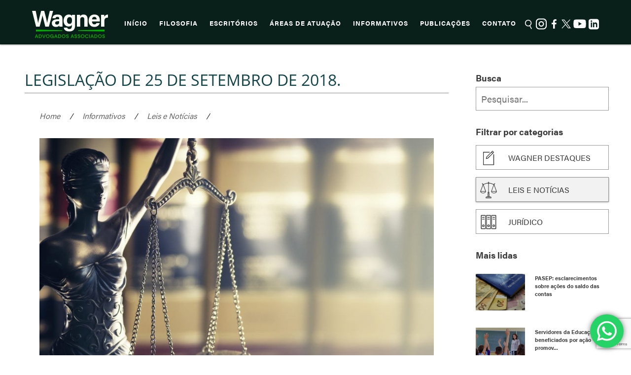

--- FILE ---
content_type: text/html; charset=UTF-8
request_url: https://wagner.adv.br/legislacao-de-25-de-setembro-de-2018/
body_size: 22444
content:
<!doctype html>
<html lang="pt-br">
<head>

<!-- Google Tag Manager -->
<script>(function(w,d,s,l,i){w[l]=w[l]||[];w[l].push({'gtm.start':
new Date().getTime(),event:'gtm.js'});var f=d.getElementsByTagName(s)[0],
j=d.createElement(s),dl=l!='dataLayer'?'&l='+l:'';j.async=true;j.src=
'https://www.googletagmanager.com/gtm.js?id='+i+dl;f.parentNode.insertBefore(j,f);
})(window,document,'script','dataLayer','GTM-5X96H6J');</script>
<!-- End Google Tag Manager -->


<!-- Google tag (gtag.js) -->
<script async src="https://www.googletagmanager.com/gtag/js?id=G-6WXPFERMZR"></script>
<script>
  window.dataLayer = window.dataLayer || [];
  function gtag(){dataLayer.push(arguments);}
  gtag('js', new Date());

  gtag('config', 'G-6WXPFERMZR');
</script>

<!--Google Analytics-->
	<script>
	(function(i,s,o,g,r,a,m){i['GoogleAnalyticsObject']=r;i[r]=i[r]||function(){
		(i[r].q=i[r].q||[]).push(arguments)},i[r].l=1*new Date();a=s.createElement(o),
		m=s.getElementsByTagName(o)[0];a.async=1;a.src=g;m.parentNode.insertBefore(a,m)
	})(window,document,'script','https://www.google-analytics.com/analytics.js','ga');

	ga('create', 'UA-79655945-1', 'auto');
	ga('send', 'pageview');
  </script>

	<meta charset="UTF-8">
	<meta name="description" content="$1">
	<meta name="viewport" content="width=device-width, height=device-height, initial-scale=1, maximum-scale=1, user-scalable=no" />
	<title>Legislação de 25 de setembro de 2018. | Wagner Advogados Associados</title>
	<link rel="pingback" href="https://wagner.adv.br/xmlrpc.php">
	<link rel="apple-touch-icon" sizes="57x57" href="https://wagner.adv.br/wp-content/themes/wagner/favicon/apple-icon-57x57.png">
	<link rel="apple-touch-icon" sizes="60x60" href="https://wagner.adv.br/wp-content/themes/wagner/favicon/apple-icon-60x60.png">
	<link rel="apple-touch-icon" sizes="72x72" href="https://wagner.adv.br/wp-content/themes/wagner/favicon/apple-icon-72x72.png">
	<link rel="apple-touch-icon" sizes="76x76" href="https://wagner.adv.br/wp-content/themes/wagner/favicon/apple-icon-76x76.png">
	<link rel="apple-touch-icon" sizes="114x114" href="https://wagner.adv.br/wp-content/themes/wagner/favicon/apple-icon-114x114.png">
	<link rel="apple-touch-icon" sizes="120x120" href="https://wagner.adv.br/wp-content/themes/wagner/favicon/apple-icon-120x120.png">
	<link rel="apple-touch-icon" sizes="144x144" href="https://wagner.adv.br/wp-content/themes/wagner/favicon/apple-icon-144x144.png">
	<link rel="apple-touch-icon" sizes="152x152" href="https://wagner.adv.br/wp-content/themes/wagner/favicon/apple-icon-152x152.png">
	<link rel="apple-touch-icon" sizes="180x180" href="https://wagner.adv.br/wp-content/themes/wagner/favicon/apple-icon-180x180.png">
	<link rel="icon" type="image/png" sizes="192x192"  href="https://wagner.adv.br/wp-content/themes/wagner/favicon/android-icon-192x192.png">
	<link rel="icon" type="image/png" sizes="32x32" href="https://wagner.adv.br/wp-content/themes/wagner/favicon/favicon-32x32.png">
	<link rel="icon" type="image/png" sizes="96x96" href="https://wagner.adv.br/wp-content/themes/wagner/favicon/favicon-96x96.png">
	<link rel="icon" type="image/png" sizes="16x16" href="https://wagner.adv.br/wp-content/themes/wagner/favicon/favicon-16x16.png">
	<link rel="manifest" href="https://wagner.adv.br/wp-content/themes/wagner/favicon/manifest.json">
	<meta name="msapplication-TileColor" content="#ffffff">
	<meta name="msapplication-TileImage" content="https://wagner.adv.br/wp-content/themes/wagner/favicon/ms-icon-144x144.png">
	<meta name="theme-color" content="#ffffff">

<script src="https://cdn.jsdelivr.net/npm/@fancyapps/ui@5.0/dist/carousel/carousel.umd.js"></script>
<link
  rel="stylesheet"
  href="https://cdn.jsdelivr.net/npm/@fancyapps/ui@5.0/dist/carousel/carousel.css"
/>
<link
  rel="stylesheet"
  href="https://cdn.jsdelivr.net/npm/@fancyapps/ui@5.0/dist/carousel/carousel.thumbs.css"
/>
<link
  rel="stylesheet"
  href="https://wagner.adv.br/wp-content/themes/wagner/style.css"
/>
<script src="https://cdn.jsdelivr.net/npm/@fancyapps/ui@5.0/dist/carousel/carousel.thumbs.umd.js"></script>


	<script src="https://use.typekit.net/qes1ntu.js"></script>
	<script>try{Typekit.load({ async: true });}catch(e){}</script>
		
	<meta name='robots' content='max-image-preview:large' />
<!-- Hubbub v.1.35.0 https://morehubbub.com/ -->
<meta property="og:locale" content="pt_BR" />
<meta property="og:type" content="article" />
<meta property="og:title" content="Legislação de 25 de setembro de 2018." />
<meta property="og:description" content="Lei nº 13.718, de 24.9.2018 - Altera o Decreto-Lei nº 2.848, de 7 de dezembro de 1940 (Código Penal), para tipificar os crimes de importunação sexual e de divulgação de cena de estupro, tornar pública" />
<meta property="og:url" content="https://wagner.adv.br/legislacao-de-25-de-setembro-de-2018/" />
<meta property="og:site_name" content="Wagner Advogados Associados" />
<meta property="og:updated_time" content="2018-09-25T10:10:39+00:00" />
<meta property="article:published_time" content="2018-09-26T08:08:23+00:00" />
<meta property="article:modified_time" content="2018-09-25T10:10:39+00:00" />
<meta name="twitter:card" content="summary_large_image" />
<meta name="twitter:title" content="Legislação de 25 de setembro de 2018." />
<meta name="twitter:description" content="Lei nº 13.718, de 24.9.2018 - Altera o Decreto-Lei nº 2.848, de 7 de dezembro de 1940 (Código Penal), para tipificar os crimes de importunação sexual e de divulgação de cena de estupro, tornar pública" />
<meta class="flipboard-article" content="Lei nº 13.718, de 24.9.2018 - Altera o Decreto-Lei nº 2.848, de 7 de dezembro de 1940 (Código Penal), para tipificar os crimes de importunação sexual e de divulgação de cena de estupro, tornar pública" />
<meta property="og:image" content="https://wagner.adv.br/wp-content/uploads/2018/06/iStock_75145735_XXLARGE.jpg" />
<meta name="twitter:image" content="https://wagner.adv.br/wp-content/uploads/2018/06/iStock_75145735_XXLARGE.jpg" />
<meta property="og:image:width" content="2048" />
<meta property="og:image:height" content="1456" />
<!-- Hubbub v.1.35.0 https://morehubbub.com/ -->
<link rel='dns-prefetch' href='//ajax.googleapis.com' />
<link rel="alternate" title="oEmbed (JSON)" type="application/json+oembed" href="https://wagner.adv.br/wp-json/oembed/1.0/embed?url=https%3A%2F%2Fwagner.adv.br%2Flegislacao-de-25-de-setembro-de-2018%2F" />
<link rel="alternate" title="oEmbed (XML)" type="text/xml+oembed" href="https://wagner.adv.br/wp-json/oembed/1.0/embed?url=https%3A%2F%2Fwagner.adv.br%2Flegislacao-de-25-de-setembro-de-2018%2F&#038;format=xml" />
<style id='wp-img-auto-sizes-contain-inline-css' type='text/css'>
img:is([sizes=auto i],[sizes^="auto," i]){contain-intrinsic-size:3000px 1500px}
/*# sourceURL=wp-img-auto-sizes-contain-inline-css */
</style>
<link rel='stylesheet' id='ht_ctc_main_css-css' href='https://wagner.adv.br/wp-content/plugins/click-to-chat-for-whatsapp/new/inc/assets/css/main.css?ver=' type='text/css' media='all' />
<style id='wp-emoji-styles-inline-css' type='text/css'>

	img.wp-smiley, img.emoji {
		display: inline !important;
		border: none !important;
		box-shadow: none !important;
		height: 1em !important;
		width: 1em !important;
		margin: 0 0.07em !important;
		vertical-align: -0.1em !important;
		background: none !important;
		padding: 0 !important;
	}
/*# sourceURL=wp-emoji-styles-inline-css */
</style>
<style id='wp-block-library-inline-css' type='text/css'>
:root{--wp-block-synced-color:#7a00df;--wp-block-synced-color--rgb:122,0,223;--wp-bound-block-color:var(--wp-block-synced-color);--wp-editor-canvas-background:#ddd;--wp-admin-theme-color:#007cba;--wp-admin-theme-color--rgb:0,124,186;--wp-admin-theme-color-darker-10:#006ba1;--wp-admin-theme-color-darker-10--rgb:0,107,160.5;--wp-admin-theme-color-darker-20:#005a87;--wp-admin-theme-color-darker-20--rgb:0,90,135;--wp-admin-border-width-focus:2px}@media (min-resolution:192dpi){:root{--wp-admin-border-width-focus:1.5px}}.wp-element-button{cursor:pointer}:root .has-very-light-gray-background-color{background-color:#eee}:root .has-very-dark-gray-background-color{background-color:#313131}:root .has-very-light-gray-color{color:#eee}:root .has-very-dark-gray-color{color:#313131}:root .has-vivid-green-cyan-to-vivid-cyan-blue-gradient-background{background:linear-gradient(135deg,#00d084,#0693e3)}:root .has-purple-crush-gradient-background{background:linear-gradient(135deg,#34e2e4,#4721fb 50%,#ab1dfe)}:root .has-hazy-dawn-gradient-background{background:linear-gradient(135deg,#faaca8,#dad0ec)}:root .has-subdued-olive-gradient-background{background:linear-gradient(135deg,#fafae1,#67a671)}:root .has-atomic-cream-gradient-background{background:linear-gradient(135deg,#fdd79a,#004a59)}:root .has-nightshade-gradient-background{background:linear-gradient(135deg,#330968,#31cdcf)}:root .has-midnight-gradient-background{background:linear-gradient(135deg,#020381,#2874fc)}:root{--wp--preset--font-size--normal:16px;--wp--preset--font-size--huge:42px}.has-regular-font-size{font-size:1em}.has-larger-font-size{font-size:2.625em}.has-normal-font-size{font-size:var(--wp--preset--font-size--normal)}.has-huge-font-size{font-size:var(--wp--preset--font-size--huge)}.has-text-align-center{text-align:center}.has-text-align-left{text-align:left}.has-text-align-right{text-align:right}.has-fit-text{white-space:nowrap!important}#end-resizable-editor-section{display:none}.aligncenter{clear:both}.items-justified-left{justify-content:flex-start}.items-justified-center{justify-content:center}.items-justified-right{justify-content:flex-end}.items-justified-space-between{justify-content:space-between}.screen-reader-text{border:0;clip-path:inset(50%);height:1px;margin:-1px;overflow:hidden;padding:0;position:absolute;width:1px;word-wrap:normal!important}.screen-reader-text:focus{background-color:#ddd;clip-path:none;color:#444;display:block;font-size:1em;height:auto;left:5px;line-height:normal;padding:15px 23px 14px;text-decoration:none;top:5px;width:auto;z-index:100000}html :where(.has-border-color){border-style:solid}html :where([style*=border-top-color]){border-top-style:solid}html :where([style*=border-right-color]){border-right-style:solid}html :where([style*=border-bottom-color]){border-bottom-style:solid}html :where([style*=border-left-color]){border-left-style:solid}html :where([style*=border-width]){border-style:solid}html :where([style*=border-top-width]){border-top-style:solid}html :where([style*=border-right-width]){border-right-style:solid}html :where([style*=border-bottom-width]){border-bottom-style:solid}html :where([style*=border-left-width]){border-left-style:solid}html :where(img[class*=wp-image-]){height:auto;max-width:100%}:where(figure){margin:0 0 1em}html :where(.is-position-sticky){--wp-admin--admin-bar--position-offset:var(--wp-admin--admin-bar--height,0px)}@media screen and (max-width:600px){html :where(.is-position-sticky){--wp-admin--admin-bar--position-offset:0px}}

/*# sourceURL=wp-block-library-inline-css */
</style><style id='global-styles-inline-css' type='text/css'>
:root{--wp--preset--aspect-ratio--square: 1;--wp--preset--aspect-ratio--4-3: 4/3;--wp--preset--aspect-ratio--3-4: 3/4;--wp--preset--aspect-ratio--3-2: 3/2;--wp--preset--aspect-ratio--2-3: 2/3;--wp--preset--aspect-ratio--16-9: 16/9;--wp--preset--aspect-ratio--9-16: 9/16;--wp--preset--color--black: #000000;--wp--preset--color--cyan-bluish-gray: #abb8c3;--wp--preset--color--white: #ffffff;--wp--preset--color--pale-pink: #f78da7;--wp--preset--color--vivid-red: #cf2e2e;--wp--preset--color--luminous-vivid-orange: #ff6900;--wp--preset--color--luminous-vivid-amber: #fcb900;--wp--preset--color--light-green-cyan: #7bdcb5;--wp--preset--color--vivid-green-cyan: #00d084;--wp--preset--color--pale-cyan-blue: #8ed1fc;--wp--preset--color--vivid-cyan-blue: #0693e3;--wp--preset--color--vivid-purple: #9b51e0;--wp--preset--gradient--vivid-cyan-blue-to-vivid-purple: linear-gradient(135deg,rgb(6,147,227) 0%,rgb(155,81,224) 100%);--wp--preset--gradient--light-green-cyan-to-vivid-green-cyan: linear-gradient(135deg,rgb(122,220,180) 0%,rgb(0,208,130) 100%);--wp--preset--gradient--luminous-vivid-amber-to-luminous-vivid-orange: linear-gradient(135deg,rgb(252,185,0) 0%,rgb(255,105,0) 100%);--wp--preset--gradient--luminous-vivid-orange-to-vivid-red: linear-gradient(135deg,rgb(255,105,0) 0%,rgb(207,46,46) 100%);--wp--preset--gradient--very-light-gray-to-cyan-bluish-gray: linear-gradient(135deg,rgb(238,238,238) 0%,rgb(169,184,195) 100%);--wp--preset--gradient--cool-to-warm-spectrum: linear-gradient(135deg,rgb(74,234,220) 0%,rgb(151,120,209) 20%,rgb(207,42,186) 40%,rgb(238,44,130) 60%,rgb(251,105,98) 80%,rgb(254,248,76) 100%);--wp--preset--gradient--blush-light-purple: linear-gradient(135deg,rgb(255,206,236) 0%,rgb(152,150,240) 100%);--wp--preset--gradient--blush-bordeaux: linear-gradient(135deg,rgb(254,205,165) 0%,rgb(254,45,45) 50%,rgb(107,0,62) 100%);--wp--preset--gradient--luminous-dusk: linear-gradient(135deg,rgb(255,203,112) 0%,rgb(199,81,192) 50%,rgb(65,88,208) 100%);--wp--preset--gradient--pale-ocean: linear-gradient(135deg,rgb(255,245,203) 0%,rgb(182,227,212) 50%,rgb(51,167,181) 100%);--wp--preset--gradient--electric-grass: linear-gradient(135deg,rgb(202,248,128) 0%,rgb(113,206,126) 100%);--wp--preset--gradient--midnight: linear-gradient(135deg,rgb(2,3,129) 0%,rgb(40,116,252) 100%);--wp--preset--font-size--small: 13px;--wp--preset--font-size--medium: 20px;--wp--preset--font-size--large: 36px;--wp--preset--font-size--x-large: 42px;--wp--preset--spacing--20: 0.44rem;--wp--preset--spacing--30: 0.67rem;--wp--preset--spacing--40: 1rem;--wp--preset--spacing--50: 1.5rem;--wp--preset--spacing--60: 2.25rem;--wp--preset--spacing--70: 3.38rem;--wp--preset--spacing--80: 5.06rem;--wp--preset--shadow--natural: 6px 6px 9px rgba(0, 0, 0, 0.2);--wp--preset--shadow--deep: 12px 12px 50px rgba(0, 0, 0, 0.4);--wp--preset--shadow--sharp: 6px 6px 0px rgba(0, 0, 0, 0.2);--wp--preset--shadow--outlined: 6px 6px 0px -3px rgb(255, 255, 255), 6px 6px rgb(0, 0, 0);--wp--preset--shadow--crisp: 6px 6px 0px rgb(0, 0, 0);}:where(.is-layout-flex){gap: 0.5em;}:where(.is-layout-grid){gap: 0.5em;}body .is-layout-flex{display: flex;}.is-layout-flex{flex-wrap: wrap;align-items: center;}.is-layout-flex > :is(*, div){margin: 0;}body .is-layout-grid{display: grid;}.is-layout-grid > :is(*, div){margin: 0;}:where(.wp-block-columns.is-layout-flex){gap: 2em;}:where(.wp-block-columns.is-layout-grid){gap: 2em;}:where(.wp-block-post-template.is-layout-flex){gap: 1.25em;}:where(.wp-block-post-template.is-layout-grid){gap: 1.25em;}.has-black-color{color: var(--wp--preset--color--black) !important;}.has-cyan-bluish-gray-color{color: var(--wp--preset--color--cyan-bluish-gray) !important;}.has-white-color{color: var(--wp--preset--color--white) !important;}.has-pale-pink-color{color: var(--wp--preset--color--pale-pink) !important;}.has-vivid-red-color{color: var(--wp--preset--color--vivid-red) !important;}.has-luminous-vivid-orange-color{color: var(--wp--preset--color--luminous-vivid-orange) !important;}.has-luminous-vivid-amber-color{color: var(--wp--preset--color--luminous-vivid-amber) !important;}.has-light-green-cyan-color{color: var(--wp--preset--color--light-green-cyan) !important;}.has-vivid-green-cyan-color{color: var(--wp--preset--color--vivid-green-cyan) !important;}.has-pale-cyan-blue-color{color: var(--wp--preset--color--pale-cyan-blue) !important;}.has-vivid-cyan-blue-color{color: var(--wp--preset--color--vivid-cyan-blue) !important;}.has-vivid-purple-color{color: var(--wp--preset--color--vivid-purple) !important;}.has-black-background-color{background-color: var(--wp--preset--color--black) !important;}.has-cyan-bluish-gray-background-color{background-color: var(--wp--preset--color--cyan-bluish-gray) !important;}.has-white-background-color{background-color: var(--wp--preset--color--white) !important;}.has-pale-pink-background-color{background-color: var(--wp--preset--color--pale-pink) !important;}.has-vivid-red-background-color{background-color: var(--wp--preset--color--vivid-red) !important;}.has-luminous-vivid-orange-background-color{background-color: var(--wp--preset--color--luminous-vivid-orange) !important;}.has-luminous-vivid-amber-background-color{background-color: var(--wp--preset--color--luminous-vivid-amber) !important;}.has-light-green-cyan-background-color{background-color: var(--wp--preset--color--light-green-cyan) !important;}.has-vivid-green-cyan-background-color{background-color: var(--wp--preset--color--vivid-green-cyan) !important;}.has-pale-cyan-blue-background-color{background-color: var(--wp--preset--color--pale-cyan-blue) !important;}.has-vivid-cyan-blue-background-color{background-color: var(--wp--preset--color--vivid-cyan-blue) !important;}.has-vivid-purple-background-color{background-color: var(--wp--preset--color--vivid-purple) !important;}.has-black-border-color{border-color: var(--wp--preset--color--black) !important;}.has-cyan-bluish-gray-border-color{border-color: var(--wp--preset--color--cyan-bluish-gray) !important;}.has-white-border-color{border-color: var(--wp--preset--color--white) !important;}.has-pale-pink-border-color{border-color: var(--wp--preset--color--pale-pink) !important;}.has-vivid-red-border-color{border-color: var(--wp--preset--color--vivid-red) !important;}.has-luminous-vivid-orange-border-color{border-color: var(--wp--preset--color--luminous-vivid-orange) !important;}.has-luminous-vivid-amber-border-color{border-color: var(--wp--preset--color--luminous-vivid-amber) !important;}.has-light-green-cyan-border-color{border-color: var(--wp--preset--color--light-green-cyan) !important;}.has-vivid-green-cyan-border-color{border-color: var(--wp--preset--color--vivid-green-cyan) !important;}.has-pale-cyan-blue-border-color{border-color: var(--wp--preset--color--pale-cyan-blue) !important;}.has-vivid-cyan-blue-border-color{border-color: var(--wp--preset--color--vivid-cyan-blue) !important;}.has-vivid-purple-border-color{border-color: var(--wp--preset--color--vivid-purple) !important;}.has-vivid-cyan-blue-to-vivid-purple-gradient-background{background: var(--wp--preset--gradient--vivid-cyan-blue-to-vivid-purple) !important;}.has-light-green-cyan-to-vivid-green-cyan-gradient-background{background: var(--wp--preset--gradient--light-green-cyan-to-vivid-green-cyan) !important;}.has-luminous-vivid-amber-to-luminous-vivid-orange-gradient-background{background: var(--wp--preset--gradient--luminous-vivid-amber-to-luminous-vivid-orange) !important;}.has-luminous-vivid-orange-to-vivid-red-gradient-background{background: var(--wp--preset--gradient--luminous-vivid-orange-to-vivid-red) !important;}.has-very-light-gray-to-cyan-bluish-gray-gradient-background{background: var(--wp--preset--gradient--very-light-gray-to-cyan-bluish-gray) !important;}.has-cool-to-warm-spectrum-gradient-background{background: var(--wp--preset--gradient--cool-to-warm-spectrum) !important;}.has-blush-light-purple-gradient-background{background: var(--wp--preset--gradient--blush-light-purple) !important;}.has-blush-bordeaux-gradient-background{background: var(--wp--preset--gradient--blush-bordeaux) !important;}.has-luminous-dusk-gradient-background{background: var(--wp--preset--gradient--luminous-dusk) !important;}.has-pale-ocean-gradient-background{background: var(--wp--preset--gradient--pale-ocean) !important;}.has-electric-grass-gradient-background{background: var(--wp--preset--gradient--electric-grass) !important;}.has-midnight-gradient-background{background: var(--wp--preset--gradient--midnight) !important;}.has-small-font-size{font-size: var(--wp--preset--font-size--small) !important;}.has-medium-font-size{font-size: var(--wp--preset--font-size--medium) !important;}.has-large-font-size{font-size: var(--wp--preset--font-size--large) !important;}.has-x-large-font-size{font-size: var(--wp--preset--font-size--x-large) !important;}
/*# sourceURL=global-styles-inline-css */
</style>

<style id='classic-theme-styles-inline-css' type='text/css'>
/*! This file is auto-generated */
.wp-block-button__link{color:#fff;background-color:#32373c;border-radius:9999px;box-shadow:none;text-decoration:none;padding:calc(.667em + 2px) calc(1.333em + 2px);font-size:1.125em}.wp-block-file__button{background:#32373c;color:#fff;text-decoration:none}
/*# sourceURL=/wp-includes/css/classic-themes.min.css */
</style>
<link rel='stylesheet' id='contact-form-7-css' href='https://wagner.adv.br/wp-content/plugins/contact-form-7/includes/css/styles.css?ver=' type='text/css' media='all' />
<link rel='stylesheet' id='rs-plugin-settings-css' href='https://wagner.adv.br/wp-content/plugins/revslider/public/assets/css/rs6.css?ver=' type='text/css' media='all' />
<style id='rs-plugin-settings-inline-css' type='text/css'>
#rs-demo-id {}
/*# sourceURL=rs-plugin-settings-inline-css */
</style>
<link rel='stylesheet' id='dpsp-frontend-style-pro-css' href='https://wagner.adv.br/wp-content/plugins/social-pug/assets/dist/style-frontend-pro.css?ver=' type='text/css' media='all' />
<style id='dpsp-frontend-style-pro-inline-css' type='text/css'>

				@media screen and ( max-width : 720px ) {
					.dpsp-content-wrapper.dpsp-hide-on-mobile,
					.dpsp-share-text.dpsp-hide-on-mobile {
						display: none;
					}
					.dpsp-has-spacing .dpsp-networks-btns-wrapper li {
						margin:0 2% 10px 0;
					}
					.dpsp-network-btn.dpsp-has-label:not(.dpsp-has-count) {
						max-height: 40px;
						padding: 0;
						justify-content: center;
					}
					.dpsp-content-wrapper.dpsp-size-small .dpsp-network-btn.dpsp-has-label:not(.dpsp-has-count){
						max-height: 32px;
					}
					.dpsp-content-wrapper.dpsp-size-large .dpsp-network-btn.dpsp-has-label:not(.dpsp-has-count){
						max-height: 46px;
					}
				}
			
/*# sourceURL=dpsp-frontend-style-pro-inline-css */
</style>
<link rel='stylesheet' id='rt-fontawsome-css' href='https://wagner.adv.br/wp-content/plugins/the-post-grid/assets/vendor/font-awesome/css/font-awesome.min.css?ver=' type='text/css' media='all' />
<link rel='stylesheet' id='rt-tpg-css' href='https://wagner.adv.br/wp-content/plugins/the-post-grid/assets/css/thepostgrid.min.css?ver=' type='text/css' media='all' />
<link rel='stylesheet' id='arve-css' href='https://wagner.adv.br/wp-content/plugins/advanced-responsive-video-embedder/build/main.css?ver=' type='text/css' media='all' />
<link rel='stylesheet' id='wp-add-custom-css-css' href='https://wagner.adv.br?display_custom_css=css&#038;ver=' type='text/css' media='all' />
<script type="text/javascript" src="https://ajax.googleapis.com/ajax/libs/jquery/1.12.2/jquery.min.js?ver=1.11.3" id="jquery-js"></script>
<script type="text/javascript" src="https://wagner.adv.br/wp-content/plugins/revslider/public/assets/js/revolution.tools.min.js?ver=6.0" id="tp-tools-js"></script>
<script type="text/javascript" src="https://wagner.adv.br/wp-content/plugins/revslider/public/assets/js/rs6.min.js?ver=6.1.0" id="revmin-js"></script>
<script type="text/javascript" src="https://wagner.adv.br/wp-content/themes/wagner/bibliotecas/script.js?ver=1.1" id="script-js"></script>
<link rel="https://api.w.org/" href="https://wagner.adv.br/wp-json/" /><link rel="alternate" title="JSON" type="application/json" href="https://wagner.adv.br/wp-json/wp/v2/posts/35920" /><link rel="EditURI" type="application/rsd+xml" title="RSD" href="https://wagner.adv.br/xmlrpc.php?rsd" />
<meta name="generator" content="WordPress 6.9" />
<link rel='shortlink' href='https://wagner.adv.br/?p=35920' />
<meta name="hubbub-info" description="Hubbub 1.35.0">        <style>
            :root {
                --tpg-primary-color: #0d6efd;
                --tpg-secondary-color: #0654c4;
                --tpg-primary-light: #c4d0ff
            }

                    </style>
		<!-- SEO meta tags powered by SmartCrawl https://premium.wpmudev.org/project/smartcrawl-wordpress-seo/ -->
<link rel="canonical" href="https://wagner.adv.br/legislacao-de-25-de-setembro-de-2018/" />
<meta name="description" content="Lei nº 13.718, de 24.9.2018 - Altera o Decreto-Lei nº 2.848, de 7 de dezembro de 1940 (Código Penal), para tipificar os crimes de importunação sexual e de divulgação de cena de estupro, tornar pública incondicionada a natureza da ação penal dos crimes contra a liberdade sexual e dos crimes sexua ..." />
<meta property="og:type" content="article" />
<meta property="og:url" content="https://wagner.adv.br/legislacao-de-25-de-setembro-de-2018/" />
<meta property="og:title" content="Legislação de 25 de setembro de 2018. | Wagner Advogados Associados" />
<meta property="og:description" content="Lei nº 13.718, de 24.9.2018 - Altera o Decreto-Lei nº 2.848, de 7 de dezembro de 1940 (Código Penal), para tipificar os crimes de importunação sexual e de divulgação de cena de estupro, tornar pública incondicionada a natureza da ação penal dos crimes contra a liberdade sexual e dos crimes sexua ..." />
<meta property="og:image" content="https://wagner.adv.br/wp-content/uploads/2018/06/iStock_75145735_XXLARGE.jpg" />
<meta property="og:image:width" content="2048" />
<meta property="og:image:height" content="1456" />
<meta property="article:published_time" content="2018-09-26T08:08:23" />
<meta property="article:author" content="Luiz Antonio" />
<script type="application/ld+json">[{"@context":"http:\/\/schema.org","@type":"WebSite","about":"","dateModified":"2026-01-19 17:18:57.000000","description":"","encoding":"UTF-8","headline":"Wagner Advogados Associados","inLanguage":"pt-BR","name":"Wagner Advogados Associados","publisher":{"@type":"Organization","name":"Wagner Advogados Associados"},"url":"https:\/\/wagner.adv.br"},{"@context":"http:\/\/schema.org","@type":"Article","author":{"@type":"Person","name":"Luiz Antonio","url":"https:\/\/wagner.adv.br\/author\/luizantonio\/"},"commentCount":0,"dateModified":"2018-09-25T10:10:39","datePublished":"2018-09-26T08:08:23","description":"Lei n\u00ba 13.718, de 24.9.2018 - Altera o Decreto-Lei n\u00ba 2.848, de 7 de dezembro de 1940 (C\u00f3digo Penal), para tipificar os crimes de importuna\u00e7\u00e3o sexual e de divulga\u00e7\u00e3o de cena de estupro, tornar p\u00fablica incondicionada a natureza da a\u00e7\u00e3o penal dos crimes contra a liberdade sexual e dos crimes sexua ...","headline":"Legisla\u00e7\u00e3o de 25 de setembro de 2018. | Wagner Advogados Associados","image":{"@context":"http:\/\/schema.org","@type":"ImageObject","height":498,"url":"https:\/\/wagner.adv.br\/wp-content\/uploads\/2018\/06\/iStock_75145735_XXLARGE.jpg","width":700},"mainEntityOfPage":"https:\/\/wagner.adv.br\/legislacao-de-25-de-setembro-de-2018\/","name":"Legisla\u00e7\u00e3o de 25 de setembro de 2018.","publisher":{"@type":"Organization","name":"Wagner Advogados Associados","logo":{"@type":"ImageObject","url":"https:\/\/secure.gravatar.com\/avatar\/?s=96&d=mm&r=g","height":60,"width":60}},"thumbnailUrl":"https:\/\/wagner.adv.br\/wp-content\/uploads\/2018\/06\/iStock_75145735_XXLARGE.jpg","url":"https:\/\/wagner.adv.br\/legislacao-de-25-de-setembro-de-2018\/"}]</script>
<!-- /SEO -->
      <meta name="onesignal" content="wordpress-plugin"/>
            <script>

      window.OneSignalDeferred = window.OneSignalDeferred || [];

      OneSignalDeferred.push(function(OneSignal) {
        var oneSignal_options = {};
        window._oneSignalInitOptions = oneSignal_options;

        oneSignal_options['serviceWorkerParam'] = { scope: '/' };
oneSignal_options['serviceWorkerPath'] = 'OneSignalSDKWorker.js.php';

        OneSignal.Notifications.setDefaultUrl("https://wagner.adv.br");

        oneSignal_options['wordpress'] = true;
oneSignal_options['appId'] = '3ac1248e-e1d7-4ba8-8a94-b099cb66914b';
oneSignal_options['allowLocalhostAsSecureOrigin'] = true;
oneSignal_options['welcomeNotification'] = { };
oneSignal_options['welcomeNotification']['disable'] = true;
oneSignal_options['path'] = "https://wagner.adv.br/wp-content/plugins/onesignal-free-web-push-notifications/sdk_files/";
oneSignal_options['safari_web_id'] = "web.onesignal.auto.0d8cfe1b-addf-4fe0-8094-42e4bf6360cd";
oneSignal_options['promptOptions'] = { };
oneSignal_options['promptOptions']['actionMessage'] = "Quer mostrar notificações?";
oneSignal_options['promptOptions']['exampleNotificationTitleDesktop'] = "Este é um exemplo de notificação";
oneSignal_options['promptOptions']['exampleNotificationMessageDesktop'] = "Notificações vão aparecer no seu Desktop";
oneSignal_options['promptOptions']['exampleNotificationTitleMobile'] = "Exemplo de notificação";
oneSignal_options['promptOptions']['exampleNotificationMessageMobile'] = "Notificações vão aparecer no seu Dispositivo";
oneSignal_options['promptOptions']['exampleNotificationCaption'] = "Você pode cancelar a qualquer momento";
oneSignal_options['promptOptions']['acceptButtonText'] = "CONTINUAR";
oneSignal_options['promptOptions']['cancelButtonText'] = "NÃO, OBRIGADO!";
oneSignal_options['promptOptions']['siteName'] = "http://wagner.adv.br";
oneSignal_options['promptOptions']['autoAcceptTitle'] = "Clique para permitir";
oneSignal_options['notifyButton'] = { };
oneSignal_options['notifyButton']['enable'] = true;
oneSignal_options['notifyButton']['position'] = 'bottom-right';
oneSignal_options['notifyButton']['theme'] = 'inverse';
oneSignal_options['notifyButton']['size'] = 'medium';
oneSignal_options['notifyButton']['displayPredicate'] = function() {
              return !OneSignal.User.PushSubscription.optedIn;
            };
oneSignal_options['notifyButton']['showCredit'] = false;
oneSignal_options['notifyButton']['text'] = {};
oneSignal_options['notifyButton']['text']['tip.state.unsubscribed'] = 'Assinar notificações';
oneSignal_options['notifyButton']['text']['tip.state.subscribed'] = 'Você já está recebendo notificações';
oneSignal_options['notifyButton']['text']['tip.state.blocked'] = 'Você bloqueou notificações';
oneSignal_options['notifyButton']['text']['message.action.subscribed'] = 'Obrigado por assinar!';
oneSignal_options['notifyButton']['text']['message.action.resubscribed'] = 'Bem vindo de volta!';
oneSignal_options['notifyButton']['text']['message.action.unsubscribed'] = 'Você não receberá notificações novamente';
oneSignal_options['notifyButton']['text']['dialog.main.title'] = 'Gerenciar notificações do site';
oneSignal_options['notifyButton']['text']['dialog.main.button.subscribe'] = 'ASSINAR';
oneSignal_options['notifyButton']['text']['dialog.main.button.unsubscribe'] = 'CANCELAR NOTIFICAÇÕES';
oneSignal_options['notifyButton']['text']['dialog.blocked.title'] = 'Desbloquear notificações';
oneSignal_options['notifyButton']['text']['dialog.blocked.message'] = 'Siga as instruções para permitir notificações.';
              OneSignal.init(window._oneSignalInitOptions);
              OneSignal.Slidedown.promptPush()      });

      function documentInitOneSignal() {
        var oneSignal_elements = document.getElementsByClassName("OneSignal-prompt");

        var oneSignalLinkClickHandler = function(event) { OneSignal.Notifications.requestPermission(); event.preventDefault(); };        for(var i = 0; i < oneSignal_elements.length; i++)
          oneSignal_elements[i].addEventListener('click', oneSignalLinkClickHandler, false);
      }

      if (document.readyState === 'complete') {
           documentInitOneSignal();
      }
      else {
           window.addEventListener("load", function(event){
               documentInitOneSignal();
          });
      }
    </script>
<meta name="generator" content="Powered by Slider Revolution 6.1.0 - responsive, Mobile-Friendly Slider Plugin for WordPress with comfortable drag and drop interface." />
<script type="text/javascript">function setREVStartSize(a){try{var b,c=document.getElementById(a.c).parentNode.offsetWidth;if(c=0===c||isNaN(c)?window.innerWidth:c,a.tabw=void 0===a.tabw?0:parseInt(a.tabw),a.thumbw=void 0===a.thumbw?0:parseInt(a.thumbw),a.tabh=void 0===a.tabh?0:parseInt(a.tabh),a.thumbh=void 0===a.thumbh?0:parseInt(a.thumbh),a.tabhide=void 0===a.tabhide?0:parseInt(a.tabhide),a.thumbhide=void 0===a.thumbhide?0:parseInt(a.thumbhide),a.mh=void 0===a.mh||""==a.mh?0:a.mh,"fullscreen"===a.layout||"fullscreen"===a.l)b=Math.max(a.mh,window.innerHeight);else{for(var d in a.gw=Array.isArray(a.gw)?a.gw:[a.gw],a.rl)(void 0===a.gw[d]||0===a.gw[d])&&(a.gw[d]=a.gw[d-1]);for(var d in a.gh=void 0===a.el||""===a.el||Array.isArray(a.el)&&0==a.el.length?a.gh:a.el,a.gh=Array.isArray(a.gh)?a.gh:[a.gh],a.rl)(void 0===a.gh[d]||0===a.gh[d])&&(a.gh[d]=a.gh[d-1]);var e,f=Array(a.rl.length),g=0;for(var d in a.tabw=a.tabhide>=c?0:a.tabw,a.thumbw=a.thumbhide>=c?0:a.thumbw,a.tabh=a.tabhide>=c?0:a.tabh,a.thumbh=a.thumbhide>=c?0:a.thumbh,a.rl)f[d]=a.rl[d]<window.innerWidth?0:a.rl[d];for(var d in e=f[0],f)e>f[d]&&0<f[d]&&(e=f[d],g=d);var h=c>a.gw[g]+a.tabw+a.thumbw?1:(c-(a.tabw+a.thumbw))/a.gw[g];b=a.gh[g]*h+(a.tabh+a.thumbh)}void 0===window.rs_init_css&&(window.rs_init_css=document.head.appendChild(document.createElement("style"))),document.getElementById(a.c).height=b,window.rs_init_css.innerHTML+="#"+a.c+"_wrapper { height: "+b+"px }"}catch(a){console.log("Failure at Presize of Slider:"+a)}};</script>
		  <!-- Hotjar Tracking Code for http://wagner.adv.br -->
<script>
    (function(h,o,t,j,a,r){
        h.hj=h.hj||function(){(h.hj.q=h.hj.q||[]).push(arguments)};
        h._hjSettings={hjid:287548,hjsv:5};
        a=o.getElementsByTagName('head')[0];
        r=o.createElement('script');r.async=1;
        r.src=t+h._hjSettings.hjid+j+h._hjSettings.hjsv;
        a.appendChild(r);
    })(window,document,'//static.hotjar.com/c/hotjar-','.js?sv=');
</script>


<meta name="facebook-domain-verification" content="j2q3kn2jn2dfcidv5sdnsr8adhc375" />


<!-- Meta Pixel Code -->
<script>
!function(f,b,e,v,n,t,s)
{if(f.fbq)return;n=f.fbq=function(){n.callMethod?
n.callMethod.apply(n,arguments):n.queue.push(arguments)};
if(!f._fbq)f._fbq=n;n.push=n;n.loaded=!0;n.version='2.0';
n.queue=[];t=b.createElement(e);t.async=!0;
t.src=v;s=b.getElementsByTagName(e)[0];
s.parentNode.insertBefore(t,s)}(window, document,'script',
'https://connect.facebook.net/en_US/fbevents.js');
fbq('init', '380399137449007');
fbq('track', 'PageView');
</script>
<noscript><img height="1" width="1" style="display:none"
src="https://www.facebook.com/tr?id=380399137449007&ev=PageView&noscript=1"
/></noscript>
<!-- End Meta Pixel Code -->

<style>
.toggle-menu ul li ul li a::before {
    opacity: 0;
  display:none;
}
</style>

<!-- Meta Pixel Code -->
<script>
!function(f,b,e,v,n,t,s)
{if(f.fbq)return;n=f.fbq=function(){n.callMethod?
n.callMethod.apply(n,arguments):n.queue.push(arguments)};
if(!f._fbq)f._fbq=n;n.push=n;n.loaded=!0;n.version='2.0';
n.queue=[];t=b.createElement(e);t.async=!0;
t.src=v;s=b.getElementsByTagName(e)[0];
s.parentNode.insertBefore(t,s)}(window, document,'script',
'https://connect.facebook.net/en_US/fbevents.js');
fbq('init', '1045765172771350');
fbq('track', 'PageView');
</script>
<noscript><img height="1" width="1" style="display:none"
src="https://www.facebook.com/tr?id=1045765172771350&ev=PageView&noscript=1"
/></noscript>
<!-- End Meta Pixel Code -->

<link rel="stylesheet" href="https://use.typekit.net/onr2pvj.css">

<style>
* {
  font-family: "acumin-pro", sans-serif;
  font-optical-sizing: auto;
}
.toggle-menu ul li a {
    font-family: "acumin-pro", sans-serif !important;
    font-optical-sizing: auto;
    opacity: 1;
    font-size: 1.12em;
    font-weight: 700;
    margin-top: 5px;
  line-height: 85px;
}
.font {
  font-weight: 400;
  font-style: normal;
}
.toggle-menu ul li a img[src*="lupa"], .toggle-menu ul li.icon label img[src*="lupa"] {
    margin-top: 36px !important;
}
.toggle-menu ul li a svg {
    margin-top: 0px;
    width: 21px !important;
}
header {    
    background-color: #09201A;
}
.faixa {
    background-color: #02B000;    
}
.logo-header img {
    width: auto;
    height: 75px;
    max-height: 100%;
    padding: 10px 0;
    position: relative;
    z-index: 30;
    margin-top: 12px;
}
.secao-atuacao {
    background-color: #09201A;
    border-top: none;
}
.contato {
    width: 100%;
    background-image: url(https://wagner.adv.br/wp-content/uploads/2024/10/1a05692d009193adac5d1ed6455a698c.jpg);
    background-repeat: no-repeat;
    background-size: cover;
    background-position: center;
    position: relative;
}
.contato::before {
    content: '';
    position: absolute;
    top: 0;
    bottom: 0;
    right: 0;
    left: 0;
    background-color: rgba(0,0,0,.2);
}
.contato h1, .contato .titulo-principal {
    font-family: "acumin-pro", sans-serif;
    font-size: 40px;
    text-transform: none;
    display: block;
    margin-bottom: 20px;
    padding-bottom: 5px;
    border-bottom: none;
    font-weight: 700;
    color: rgba(255, 255, 255, 1);
}
.contato h1 span, .contato .titulo-principal span {
  display:block;
  font-size:16px;
}
.contato .wpcf7 {
    float: left;
    width: 100% !important;
    position: relative;
}
.Newspaper-Title.rs-layer {
    color: #fff !important;
    font-size: 36px !important;
    font-weight: 400 !important;
    font-family: "acumin-pro", sans-serif !important;
    text-transform: none !important;
    line-height: 42px !important;
    margin-top: 25px !Important;
}
.Newspaper-Subtitle.rs-layer {
    color: #fff !important;
    font-size: 28px !important;
    font-weight: 700 !important;
    font-family: "acumin-pro", sans-serif !important;
    text-transform: none !important;
    line-height: 1em !important;
}
#rev_slider_5_1_wrapper .uranus .tp-bullet-inner {
    background-color: transparent;
    border: 1px solid #09201A;
}
#rev_slider_5_1_wrapper .uranus .tp-bullet.selected .tp-bullet-inner {
    background-color: #09201A;
    border: 1px solid #09201A;
}
#rev_slider_5_1_wrapper .uranus .tp-bullet.selected, #rev_slider_5_1_wrapper .uranus .tp-bullet:hover {
    box-shadow: 0 0 0 0 rgba(255,255,255,0);
    background: #09201A;
}
#rev_slider_3_2_wrapper .erinyen .tp-thumb-title {
    font-family: "acumin-pro", sans-serif;
    letter-spacing: 0;
    font-size: 14px;
    line-height: 18px;
    font-weight: 700;
}
.secao-atuacao .container {
    padding: 80px 60px 50px;
}
</style>

</head>
<body>

<!-- Google Tag Manager (noscript) -->
<noscript><iframe src="https://www.googletagmanager.com/ns.html?id=GTM-5X96H6J"
height="0" width="0" style="display:none;visibility:hidden"></iframe></noscript>
<!-- End Google Tag Manager (noscript) -->

  <!--Facebook Analytics-->
	<div id="fb-root"></div>
	<script>(function(d, s, id) {
		var js, fjs = d.getElementsByTagName(s)[0];
		if (d.getElementById(id)) return;
		js = d.createElement(s); js.id = id;
		js.src = "//connect.facebook.net/pt_BR/sdk.js#xfbml=1&version=v2.6";
		fjs.parentNode.insertBefore(js, fjs);
	}(document, 'script', 'facebook-jssdk'));</script>


  
  <!--RD Station-->
  <script type="text/javascript" async src="https://d335luupugsy2.cloudfront.net/js/loader-scripts/69ab1188-4dae-4ecc-b1aa-345c3c3a6fe4-loader.js"></script>
	<header>

		<div class="container-menu">
			<a href="https://wagner.adv.br/" class="logo-header"><img src="https://wagner.adv.br/wp-content/uploads/2024/10/logonovowagner2.svg" alt="logo wagner advogados"></a>
			<input type="checkbox" id="menu" />

			<label for="menu" class="bt-menu">
				<div>
					<ul>
						<li></li>
						<li></li>
						<li></li>
					</ul>
				</div>
			</label>

			<div class="toggle-menu">
				<nav>
					<ul>

						<li id="menu-item-28" class="menu-item menu-item-type-post_type menu-item-object-page menu-item-home menu-item-28"><a href="https://wagner.adv.br/">Início</a></li>
<li id="menu-item-47775" class="menu-item menu-item-type-post_type menu-item-object-page menu-item-47775"><a href="https://wagner.adv.br/filosofia/">Filosofia</a></li>
<li id="menu-item-52" class="menu-item menu-item-type-post_type menu-item-object-page menu-item-52"><a href="https://wagner.adv.br/escritorios/">Escritórios</a></li>
<li id="menu-item-63" class="menu-item menu-item-type-post_type menu-item-object-page menu-item-has-children menu-item-63"><a href="https://wagner.adv.br/atuacao/">Áreas de Atuação</a>
<ul class="sub-menu">
	<li id="menu-item-76" class="menu-item menu-item-type-post_type menu-item-object-page menu-item-76"><a href="https://wagner.adv.br/servidor-civil/">Servidor civil</a></li>
	<li id="menu-item-47613" class="menu-item menu-item-type-post_type menu-item-object-page menu-item-47613"><a href="https://wagner.adv.br/servidor-militar/">Servidor militar</a></li>
	<li id="menu-item-56150" class="menu-item menu-item-type-custom menu-item-object-custom menu-item-56150"><a href="https://wagner.adv.br/previdenciario/">Previdenciário</a></li>
	<li id="menu-item-75" class="menu-item menu-item-type-post_type menu-item-object-page menu-item-75"><a href="https://wagner.adv.br/concurso-publico/">Concurso público</a></li>
	<li id="menu-item-47615" class="menu-item menu-item-type-post_type menu-item-object-page menu-item-47615"><a href="https://wagner.adv.br/advocacia-de-suporte/">Advocacia de Suporte</a></li>
</ul>
</li>
<li id="menu-item-30" class="menu-item menu-item-type-post_type menu-item-object-page menu-item-has-children menu-item-30"><a href="https://wagner.adv.br/informativos/">Informativos</a>
<ul class="sub-menu">
	<li id="menu-item-38613" class="menu-item menu-item-type-post_type_archive menu-item-object-videos menu-item-38613"><a href="https://wagner.adv.br/videos/">Vídeos</a></li>
	<li id="menu-item-32" class="menu-item menu-item-type-taxonomy menu-item-object-category menu-item-32"><a href="https://wagner.adv.br/categoria/destaques/">Destaques</a></li>
	<li id="menu-item-33" class="menu-item menu-item-type-taxonomy menu-item-object-category current-post-ancestor current-menu-parent current-post-parent menu-item-33"><a href="https://wagner.adv.br/categoria/leis-e-noticias/">Leis e Notícias</a></li>
	<li id="menu-item-34" class="menu-item menu-item-type-taxonomy menu-item-object-category menu-item-34"><a href="https://wagner.adv.br/categoria/juridico/">Jurídico</a></li>
	<li id="menu-item-29151" class="menu-item menu-item-type-post_type menu-item-object-page menu-item-29151"><a href="https://wagner.adv.br/links-uteis/">Links úteis</a></li>
</ul>
</li>
<li id="menu-item-81" class="menu-item menu-item-type-post_type menu-item-object-page menu-item-81"><a href="https://wagner.adv.br/publicacoes/">Publicações</a></li>
<li id="menu-item-56" class="menu-item menu-item-type-post_type menu-item-object-page menu-item-56"><a href="https://wagner.adv.br/contato/">Contato</a></li>

							<li class="icon hiddemobile"><label for="searsh"><img src="https://wagner.adv.br/wp-content/themes/wagner/img/icones/lupa.svg" alt="icone de busca"></label></li>
							<li class="icon"><a href="https://www.instagram.com/wagner_advogados/" target="_blank" ><img src="https://wagner.adv.br/wp-content/themes/wagner/img/icones/instagram.svg" alt="icone instagram"></a></li>
							<li class="icon"><a href="https://www.facebook.com/WagnerAdvogados" target="_blank" ><img src="https://wagner.adv.br/wp-content/themes/wagner/img/icones/face.svg" alt="icone facebook"></a></li>
							<li class="icon"><a href="https://twitter.com/W_advogados" target="_blank" ><img src="https://wagner.adv.br/wp-content/themes/wagner/img/icones/twz.svg" style="width: 19px;" alt="icone twitter"></a></li>							
							<li class="icon"><a href="https://www.youtube.com/channel/UChzftj8RMQmTPVu_LBJSxRg" target="_blank" ><img src="https://wagner.adv.br/wp-content/themes/wagner/img/icones/youtube.svg" style="width: 28px;" alt="icone youtube"></a></li>
							<li class="icon"><a href="https://www.linkedin.com/company/3028960/admin/" target="_blank" ><svg xmlns="http://www.w3.org/2000/svg" width="24" height="24" viewBox="0 0 24 24"><path d="M19 0h-14c-2.761 0-5 2.239-5 5v14c0 2.761 2.239 5 5 5h14c2.762 0 5-2.239 5-5v-14c0-2.761-2.238-5-5-5zm-11 19h-3v-11h3v11zm-1.5-12.268c-.966 0-1.75-.79-1.75-1.764s.784-1.764 1.75-1.764 1.75.79 1.75 1.764-.783 1.764-1.75 1.764zm13.5 12.268h-3v-5.604c0-3.368-4-3.113-4 0v5.604h-3v-11h3v1.765c1.396-2.586 7-2.777 7 2.476v6.759z" style="fill:white;"/></svg></a></li>
						</ul>
						<div class="clear"></div>
					</nav>

				</div>
			</div>

			<input type="checkbox" id="searsh" />
			<label for="searsh" class="bt-searsh">
				<img src="https://wagner.adv.br/wp-content/themes/wagner/img/icones/lupa.svg" alt="icone lupa">
			</label>
			<div class="searsh-toggle">
				<label for="searsh" class="bt-close">
					<div>
						<ul>
							<li></li>
							<li></li>
							<li></li>
						</ul>
					</div>
				</label>

				<form role="search" method="get" id="searchform"
				class="searchform" action="https://wagner.adv.br/">
				<div>
					<input type="text" value="" name="s" id="s" placeholder="Pesquisar..." />
					<button type="submit" value="" id="searchsubmit"><img src="https://wagner.adv.br/wp-content/themes/wagner/img/icones/lupa.svg" alt="icone lupa"></button>
				</div>
			</form>

		</div>

	</header>


<style>
.dpsp-networks-btns-wrapper .dpsp-network-btn {
    width: 40px;
}
#dpsp-content-bottom {
    padding: 0 30px;
}
.single .linha::after {
    right: 30px;
    left: 30px;
}
</style>


    <div class="container dois">
        <main id="informativo" class="single">
            <h1>Legislação de 25 de setembro de 2018.</h1>
            <p class="loc"><i>  <a href="https://wagner.adv.br/">Home</a>   <span> / </span>   <a href="?page_id=26">Informativos</a>   <span> / </span>  <a href="https://wagner.adv.br/categoria/leis-e-noticias/" rel="category tag">Leis e Notícias</a>   <span> / </span></i></p>
            <div class="thumb">

                <img width="1024" height="728" src="https://wagner.adv.br/wp-content/uploads/2018/06/iStock_75145735_XXLARGE-1024x728.jpg" class="attachment-large size-large wp-post-image" alt="" decoding="async" fetchpriority="high" srcset="https://wagner.adv.br/wp-content/uploads/2018/06/iStock_75145735_XXLARGE-1024x728.jpg 1024w, https://wagner.adv.br/wp-content/uploads/2018/06/iStock_75145735_XXLARGE-300x213.jpg 300w, https://wagner.adv.br/wp-content/uploads/2018/06/iStock_75145735_XXLARGE-768x546.jpg 768w, https://wagner.adv.br/wp-content/uploads/2018/06/iStock_75145735_XXLARGE-600x427.jpg 600w, https://wagner.adv.br/wp-content/uploads/2018/06/iStock_75145735_XXLARGE.jpg 2048w" sizes="(max-width: 1024px) 100vw, 1024px" />            </div>
            <p><small>26 de setembro, 2018 </small></p>
            <p><a href="http://www.planalto.gov.br/ccivil_03/_Ato2015-2018/2018/Lei/L13718.htm" target="_blank" rel="noopener"><strong>Lei nº 13.718, de 24.9.2018</strong></a> &#8211; Altera o Decreto-Lei nº 2.848, de 7 de dezembro de 1940 (Código Penal), para tipificar os crimes de importunação sexual e de divulgação de cena de estupro, tornar pública incondicionada a natureza da ação penal dos crimes contra a liberdade sexual e dos crimes sexuais contra vulnerável, estabelecer causas de aumento de pena para esses crimes e definir como causas de aumento de pena o estupro coletivo e o estupro corretivo; e revoga dispositivo do Decreto-Lei nº 3.688, de 3 de outubro de 1941 (Lei das Contravenções Penais).</p>
<p><a href="http://www.planalto.gov.br/ccivil_03/_Ato2015-2018/2018/Lei/L13717.htm" target="_blank" rel="noopener"><strong>Lei nº 13.717, de 24.9.2018</strong> </a>&#8211; Altera a Lei nº 13.109, de 25 de março de 2015, para modificar o prazo da licença-paternidade do militar, no âmbito das Forças Armadas.</p>
<p><a href="http://www.planalto.gov.br/ccivil_03/_Ato2015-2018/2018/Lei/L13716.htm" target="_blank" rel="noopener"><strong>Lei nº 13.716, de 24.9.2018</strong></a> &#8211; Altera a Lei nº 9.394, de 20 de dezembro de 1996 (Lei de Diretrizes e Bases da Educação Nacional), para assegurar atendimento educacional ao aluno da educação básica internado para tratamento de saúde em regime hospitalar ou domiciliar por tempo prolongado.</p>
<p><a href="http://www.planalto.gov.br/ccivil_03/_Ato2015-2018/2018/Decreto/D9508.htm" target="_blank" rel="noopener"><strong>Decreto nº 9.508, de 24.9.2018</strong></a> &#8211; Reserva às pessoas com deficiência percentual de cargos e de empregos públicos ofertados em concursos públicos e em processos seletivos no âmbito da administração pública federal direta e indireta.</p>
<p><strong>Fonte: Site do Planalto</strong></p>
<div id="dpsp-content-bottom" class="dpsp-content-wrapper dpsp-shape-rectangular dpsp-size-medium dpsp-has-spacing dpsp-no-labels-mobile dpsp-hide-on-mobile dpsp-button-style-1" style="min-height:40px;position:relative">
	<ul class="dpsp-networks-btns-wrapper dpsp-networks-btns-share dpsp-networks-btns-content dpsp-column-auto " style="padding:0;margin:0;list-style-type:none">
<li class="dpsp-network-list-item dpsp-network-list-item-facebook" style="float:left">
	<a rel="nofollow noopener" href="https://www.facebook.com/sharer/sharer.php?u=https%3A%2F%2Fwagner.adv.br%2Flegislacao-de-25-de-setembro-de-2018%2F&#038;t=Legisla%C3%A7%C3%A3o%20de%2025%20de%20setembro%20de%202018." class="dpsp-network-btn dpsp-facebook dpsp-first dpsp-has-label dpsp-has-label-mobile" target="_blank" aria-label="Share on Facebook" title="Share on Facebook" style="font-size:14px;padding:0rem;max-height:40px" >	<span class="dpsp-network-icon "><span class="dpsp-network-icon-inner" ><svg version="1.1" xmlns="http://www.w3.org/2000/svg" width="32" height="32" viewBox="0 0 18 32"><path d="M17.12 0.224v4.704h-2.784q-1.536 0-2.080 0.64t-0.544 1.92v3.392h5.248l-0.704 5.28h-4.544v13.568h-5.472v-13.568h-4.544v-5.28h4.544v-3.904q0-3.328 1.856-5.152t4.96-1.824q2.624 0 4.064 0.224z"></path></svg></span></span>
	<span class="dpsp-network-label dpsp-network-hide-label-mobile">Facebook</span></a></li>

<li class="dpsp-network-list-item dpsp-network-list-item-x" style="float:left">
	<a rel="nofollow noopener" href="https://x.com/intent/tweet?text=Legisla%C3%A7%C3%A3o%20de%2025%20de%20setembro%20de%202018.&#038;url=https%3A%2F%2Fwagner.adv.br%2Flegislacao-de-25-de-setembro-de-2018%2F" class="dpsp-network-btn dpsp-x dpsp-has-label dpsp-has-label-mobile" target="_blank" aria-label="Share on X" title="Share on X" style="font-size:14px;padding:0rem;max-height:40px" >	<span class="dpsp-network-icon "><span class="dpsp-network-icon-inner" ><svg version="1.1" xmlns="http://www.w3.org/2000/svg" width="32" height="32" viewBox="0 0 32 30"><path d="M30.3 29.7L18.5 12.4l0 0L29.2 0h-3.6l-8.7 10.1L10 0H0.6l11.1 16.1l0 0L0 29.7h3.6l9.7-11.2L21 29.7H30.3z M8.6 2.7 L25.2 27h-2.8L5.7 2.7H8.6z"></path></svg></span></span>
	<span class="dpsp-network-label dpsp-network-hide-label-mobile">Twitter</span></a></li>
</ul></div>

            <div class="linha"></div>
            

        </main>
        <div id="side-bar">
    <div class="titulo-sidebar">Busca</div>
    <form role="search" method="get" id="searchform"
    class="searchform" action="https://wagner.adv.br/">
    <div>
        <input type="text" value="" name="s" id="s" placeholder="Pesquisar..." />
        <button type="submit" value="" id="searchsubmit"><img src="https://wagner.adv.br/wp-content/themes/wagner/img/icones/lupa.svg" alt="icone busca"></button>
    </div>
</form>
    <div class="titulo-sidebar">Filtrar por categorias</div>
    <div class="categorias">
        <a href="https://wagner.adv.br/?cat=2" class="um"><span><img src="https://wagner.adv.br/wp-content/themes/wagner/img/icones/icon1.svg" alt="icone destaques"></span>WAGNER DESTAQUES</a>
        <a href="https://wagner.adv.br/?cat=3" class="dois"><span><img src="https://wagner.adv.br/wp-content/themes/wagner/img/icones/icon2.svg" alt="icone leis e noticias"></span>Leis e notícias</a>
        <a href="https://wagner.adv.br/?cat=4" class="tres"><span><img src="https://wagner.adv.br/wp-content/themes/wagner/img/icones/icon3.svg" alt="icone juri"></span>Jurídico</a>
    </div>
    <div class="clear"></div>


<!--<div class="titulo-sidebar" style="margin-top: 20px;">Novo app - Wagner Advogados</div>
<div class="cont-bt"><img src="https://wagner.adv.br/wp-content/themes/wagner/img/celular.jpg" alt=""></div>-->

    
    <div class="titulo-sidebar">Mais lidas</div>
    <div class="clear"></div>

    

    <article>
        <a href="https://wagner.adv.br/pasep-esclarecimentos-sobre-acoes-do-saldo-das-contas/">
            <div class="thumb"  style="background-image: url(https://wagner.adv.br/wp-content/uploads/2019/01/pasep-1024x602.jpg);">

        <div class="clear"></div>
    </div>
    <span>

PASEP: esclarecimentos sobre ações do saldo das contas    </span>
</a>
</article>
<div class="clear"></div>



    <article>
        <a href="https://wagner.adv.br/servidores-da-educacao-sao-beneficiados-por-acao-promovida-pelo-sinsepeap/">
            <div class="thumb"  style="background-image: url(https://wagner.adv.br/wp-content/uploads/2018/02/aula-1024x575.jpg);">

        <div class="clear"></div>
    </div>
    <span>

Servidores da Educação são beneficiados por ação promov...    </span>
</a>
</article>
<div class="clear"></div>



    <article>
        <a href="https://wagner.adv.br/cardiopatia-grave-para-fins-de-isencao-de-ir-prevalencia-dos-criterios-fixados-pela-sociedade-brasileira-de-cardiologia/">
            <div class="thumb"  style="background-image: url(https://wagner.adv.br/wp-content/uploads/2018/04/ap-1024x576.jpg);">

        <div class="clear"></div>
    </div>
    <span>

Cardiopatia grave para fins de isenção de IR: prevalência...    </span>
</a>
</article>
<div class="clear"></div>



    <article>
        <a href="https://wagner.adv.br/justica-federal-pagara-mais-de-r-31-bilhoes-em-precatorios-da-uniao-em-2020/">
            <div class="thumb"  style="background-image: url(https://wagner.adv.br/wp-content/uploads/2019/11/rpv.png);">

        <div class="clear"></div>
    </div>
    <span>

Justiça Federal pagará mais de R$ 31 bilhões em precatór...    </span>
</a>
</article>
<div class="clear"></div>



    <article>
        <a href="https://wagner.adv.br/justica-libera-novo-pagamento-de-valores-para-filiados-do-sinsepeap/">
            <div class="thumb"  style="background-image: url(https://wagner.adv.br/wp-content/uploads/2018/06/Davi-1-1024x672.jpg);">

        <div class="clear"></div>
    </div>
    <span>

Justiça libera novo pagamento de valores para filiados do S...    </span>
</a>
</article>
<div class="clear"></div>


<div class="clear"></div>
<div class="titulo-sidebar" style="margin-top: 20px;">Precisa de ajuda?</div>

    <a href="https://wagner.adv.br/contato/" class="cont-bt"><div class="bt saiba-mais">Entre em contato</div></a>


    <div class="clear"></div>


<div class="titulo-sidebar" style="margin: 20px 0;">Cartilha relacionada</div>
<a href="https://wagner.adv.br/cartilha/assedio-sexual/" target="_blank">
    <div class="cont_cart_side">
<img width="300" height="180" src="https://wagner.adv.br/wp-content/uploads/2016/06/sexual-300x180.jpg" class="attachment-medium size-medium wp-post-image" alt="" decoding="async" srcset="https://wagner.adv.br/wp-content/uploads/2016/06/sexual-300x180.jpg 300w, https://wagner.adv.br/wp-content/uploads/2016/06/sexual-1024x615.jpg 1024w, https://wagner.adv.br/wp-content/uploads/2016/06/sexual-768x461.jpg 768w, https://wagner.adv.br/wp-content/uploads/2016/06/sexual.jpg 1311w" sizes="(max-width: 300px) 100vw, 300px" />   
  <div class="titulo_cart_side">Assédio Sexual</div>
</div>
</a>

   
    

</div>
    <style>
    .cont-bt {
        padding: 10px;
        background-color: #555555;
        margin: 20px 0 40px 0;
    }
        .bt.saiba-mais {
            -webkit-transition: all 0.2s ease-in-out;
            transition: all 0.2s ease-in-out;
            font: 18px Helvetica, Arial, sans-serif;
            border: none;
            background: #1aaf75;
            color: #fff;
            padding: 17px 25px;
            height: 53px;
            text-align: center;
            margin: 0px 0 !important;
            position: relative;
            display: block;
        }
        .bt.saiba-mais:hover {
            background: #fff;
            color: #1aaf75;
            cursor: pointer;
        }
        .cont_cart_side {
            font-size: 1em;
            background-color: #E3E3E3;
        }
        .cont_cart_side img {
            padding: 15px;
        }
        .cont_cart_side .titulo_cart_side {
            padding: 15px;
            background-color: #1A1A1A;
            color: #fff;
        }
    </style>
    <div class="clear"></div>
</div>
</div>


                        <style>

            #side-bar .categorias a.dois {
                box-shadow: 0 1px 3px rgba(0,0,0,0.16), 0 1px 3px rgba(0,0,0,0.23);
                background-color: rgba(0,0,0,0.05);
            } 
            </style>
            
<style>
footer {
    width: 100%;
    background-color: #0A1F1A;
    color: #fff;
    padding: 30px 0 0px;
}
footer .coluna {
    width: 20%;
    padding: 0 30px;
    float: left;
    min-height: 1px;
}
footer span.title {
    font-size: 16px;
    font-weight: 700;
    text-transform: uppercase;
    display: block;
    margin-bottom: 20px;
}
footer .coluna a {
    font-size: 14px;
    font-weight: 400;
    font-family: 'open-sans';
    color: #BDBDBD;
    margin-bottom: 10px;
    display: inline-block;
}
footer form input[type="submit"] {    
    font-size: 14px;    
    background: #00B102;
    color: #fff;
    padding: 0 20px;
    height: 45px;
    text-align: center;
    margin: 5px 0 !important;
    position: relative;
    display: block;
    border-radius: 5px;
    text-transform: uppercase;
    font-family: "acumin-pro", sans-serif;
}
footer span.sub {
    font-size: 12px;
    font-weight: 400;
    display: block;
    color: #BDBDBD;
    margin-top: -20px;
}
footer .numeros {
    text-align: center;
    padding: 5px 0 20px;
}
footer .numeros span {
    display: inline-block;
    padding: 5px 10px;
    text-transform: uppercase;
    text-align: center;
    font-weight: lighter;
    font-size: 13px;
    letter-spacing: -0.02em;
}
footer .linha {
    position: relative;
    width: 100%;
    height: 1px;
    margin: 30px 0 5px 0;
}
footer .linha::after {
    content: '';
    position: absolute;
    top: 0;
    left: 0;
    right: 0;
    height: 1px;
    background-color: rgba(255,255,255,0.3);
}
footer .rights {
    width: auto;
    background-color: #00B102;
    padding: 20px 10px;
    font-size: 0.7em;
    text-align: center;
}
footer .rights span {
    display: inline-block;
    font-size: 14px;
}
</style>

<footer>
  <div class="container dois">
    <div class="coluna">
	  <span class="title">Início</span>
      <a href="https://wagner.adv.br/">Home</a><br>
      <a href="https://wagner.adv.br/filosofia">Filosofia</a><br>
      <a href="https://wagner.adv.br/escritorios">Escritórios</a>
    </div>
    <div class="coluna">
	   <span class="title">Áreas de Atuação</span>
       <a href="https://wagner.adv.br/servidor-civil">Servidor Civil</a><br>
        <a href="https://wagner.adv.br/servidor-militar">Servidor Militar</a><br>
        <a href="https://wagner.adv.br/previdenciario">Previdenciário</a><br>
        <a href="https://wagner.adv.br/concurso-publico">Concurso Público</a>
    </div>
	<div class="coluna">
	   <span class="title">Informativos</span>
       <a href="https://wagner.adv.br/videos">Vídeos</a><br>
        <a href="https://wagner.adv.br/categoria/destaques">Destaques</a><br>
        <a href="https://wagner.adv.br/categoria/leis-e-noticias">Leis e Notícias</a><br>
        <a href="https://wagner.adv.br/categoria/juridico">Jurídico</a>
    </div>
	<div class="coluna">
	   <span class="title">Contato</span>
       <a href="https://wagner.adv.br/links-uteis">Links Úteis</a>
    </div>
    <div class="coluna">
      <span class="title">Newsletter</span>
	  
<div class="wpcf7 no-js" id="wpcf7-f53522-p35920-o1" lang="pt-BR" dir="ltr" data-wpcf7-id="53522">
<div class="screen-reader-response"><p role="status" aria-live="polite" aria-atomic="true"></p> <ul></ul></div>
<form action="/legislacao-de-25-de-setembro-de-2018/#wpcf7-f53522-p35920-o1" method="post" class="wpcf7-form init" aria-label="Formulários de contato" novalidate="novalidate" data-status="init">
<div style="display: none;">
<input type="hidden" name="_wpcf7" value="53522" />
<input type="hidden" name="_wpcf7_version" value="6.0.6" />
<input type="hidden" name="_wpcf7_locale" value="pt_BR" />
<input type="hidden" name="_wpcf7_unit_tag" value="wpcf7-f53522-p35920-o1" />
<input type="hidden" name="_wpcf7_container_post" value="35920" />
<input type="hidden" name="_wpcf7_posted_data_hash" value="" />
<input type="hidden" name="_wpcf7_recaptcha_response" value="" />
</div>
<div class="form-newsletter">
<span class="wpcf7-form-control-wrap" data-name="your-name"><input size="40" maxlength="400" class="wpcf7-form-control wpcf7-text wpcf7-validates-as-required" aria-required="true" aria-invalid="false" placeholder="Nome" value="" type="text" name="your-name" /></span>
<span class="wpcf7-form-control-wrap" data-name="your-email"><input size="40" maxlength="400" class="wpcf7-form-control wpcf7-email wpcf7-validates-as-required wpcf7-text wpcf7-validates-as-email" aria-required="true" aria-invalid="false" placeholder="E-mail" value="" type="email" name="your-email" /></span>
<input class="wpcf7-form-control wpcf7-submit has-spinner" type="submit" value="Cadastrar" />
</div>
<style>
.form-newsletter input[type="text"], .form-newsletter input[type="email"] {
    padding: 10px 15px;
    margin-bottom: 5px;
}
footer .wpcf7 form .wpcf7-response-output {
    margin: 0 0 1em !important;
}
</style><div class="wpcf7-response-output" aria-hidden="true"></div>
</form>
</div>
      <div class="clear"></div>
      <span class="sub">Assine e fique informado sobre notícias e eventos.</span>
    </div>
    <div class="clear"></div>

    <div class="linha"></div>
    <div class="container numeros">
      <span><strong>Santa Maria:</strong> (55) 3026-3206</span>            
      <span><strong>Macapá:</strong> (96) 3223-4907</span>
      <span><strong>Recife:</strong> (81) 3032-4183</span>
      <span><strong>Porto Alegre:</strong> (51) 3284-8300</span>
	  <span><strong>Brasília:</strong> (61) 3226-6937</span>
      <span><strong>Belém:</strong> (91) 3347-4110</span>
      <span><strong>João Pessoa:</strong> (83) 3021-5737</span>
    </div> 
  </div>
  <div class="rights right"><div class="container"><span class="left">© Wagner Advogados Associados 2026 - OAB/RS 1419.</span><span class="right">
<a target="_blank" href="https://wagner.adv.br/politica-de-privacidade/" style="margin-right: 20px;">Política de Privacidade</a>
<a target="_blank" href="http://webmail.wagner.adv.br/">Acesse: <strong>Webmail</strong></a>
</span>
<div class="clear"></div></div></div>
</footer>

<script>
/*
if (!readCookie('heroBanner')) {
  document.write('<div id="hero-image" onclick="dismissHero()"></div>');
  createCookie('heroBanner', true, 45);
}*/
</script>






<script>
  $(".wpcf7-form").each(function() {
    var $this = $(this);
    $this.html($this.html().replace(/&nbsp;/g, ''));
});
  $("input").focus(function(){
       $(this).parent().addClass('active');

  }).blur(function(){
       $(this).parent().removeClass('active');
  })

const container = document.getElementById("myCarousel");
const options = {
  Thumbs: {
    type: "classic",
  },
};

new Carousel(container, options, { Thumbs });



</script>


<script type="speculationrules">
{"prefetch":[{"source":"document","where":{"and":[{"href_matches":"/*"},{"not":{"href_matches":["/wp-*.php","/wp-admin/*","/wp-content/uploads/*","/wp-content/*","/wp-content/plugins/*","/wp-content/themes/wagner/*","/*\\?(.+)"]}},{"not":{"selector_matches":"a[rel~=\"nofollow\"]"}},{"not":{"selector_matches":".no-prefetch, .no-prefetch a"}}]},"eagerness":"conservative"}]}
</script>
<div id="mv-grow-data" data-settings='{&quot;general&quot;:{&quot;contentSelector&quot;:false,&quot;show_count&quot;:{&quot;content&quot;:false,&quot;sidebar&quot;:false},&quot;isTrellis&quot;:false,&quot;license_last4&quot;:&quot;&quot;},&quot;post&quot;:{&quot;ID&quot;:35920,&quot;categories&quot;:[{&quot;ID&quot;:3}]},&quot;shareCounts&quot;:{&quot;facebook&quot;:0},&quot;shouldRun&quot;:true,&quot;buttonSVG&quot;:{&quot;share&quot;:{&quot;height&quot;:32,&quot;width&quot;:26,&quot;paths&quot;:[&quot;M20.8 20.8q1.984 0 3.392 1.376t1.408 3.424q0 1.984-1.408 3.392t-3.392 1.408-3.392-1.408-1.408-3.392q0-0.192 0.032-0.448t0.032-0.384l-8.32-4.992q-1.344 1.024-2.944 1.024-1.984 0-3.392-1.408t-1.408-3.392 1.408-3.392 3.392-1.408q1.728 0 2.944 0.96l8.32-4.992q0-0.128-0.032-0.384t-0.032-0.384q0-1.984 1.408-3.392t3.392-1.408 3.392 1.376 1.408 3.424q0 1.984-1.408 3.392t-3.392 1.408q-1.664 0-2.88-1.024l-8.384 4.992q0.064 0.256 0.064 0.832 0 0.512-0.064 0.768l8.384 4.992q1.152-0.96 2.88-0.96z&quot;]},&quot;facebook&quot;:{&quot;height&quot;:32,&quot;width&quot;:18,&quot;paths&quot;:[&quot;M17.12 0.224v4.704h-2.784q-1.536 0-2.080 0.64t-0.544 1.92v3.392h5.248l-0.704 5.28h-4.544v13.568h-5.472v-13.568h-4.544v-5.28h4.544v-3.904q0-3.328 1.856-5.152t4.96-1.824q2.624 0 4.064 0.224z&quot;]},&quot;twitter&quot;:{&quot;height&quot;:30,&quot;width&quot;:32,&quot;paths&quot;:[&quot;M30.3 29.7L18.5 12.4l0 0L29.2 0h-3.6l-8.7 10.1L10 0H0.6l11.1 16.1l0 0L0 29.7h3.6l9.7-11.2L21 29.7H30.3z M8.6 2.7 L25.2 27h-2.8L5.7 2.7H8.6z&quot;]}},&quot;inlineContentHook&quot;:[&quot;loop_start&quot;]}'></div><!-- Click to Chat - https://holithemes.com/plugins/click-to-chat/  v4.22 -->  
            <div class="ht-ctc ht-ctc-chat ctc-analytics ctc_wp_desktop style-3_1  " id="ht-ctc-chat"  
                style="display: none;  position: fixed; bottom: 15px; right: 15px;"   >
                                <div class="ht_ctc_style ht_ctc_chat_style">
                <style id="ht-ctc-s3">
.ht-ctc .ctc_s_3_1:hover svg stop{stop-color:#25D366;}.ht-ctc .ctc_s_3_1:hover .ht_ctc_padding,.ht-ctc .ctc_s_3_1:hover .ctc_cta_stick{background-color:#25D366 !important;box-shadow:0px 0px 11px rgba(0,0,0,.5);}
</style>

<div  style="display:flex;justify-content:center;align-items:center; " class="ctc_s_3_1 ctc_s3_1 ctc_nb" data-nb_top="-4px" data-nb_right="-4px">
    <p class="ctc-analytics ctc_cta ctc_cta_stick ht-ctc-cta  ht-ctc-cta-hover " style="padding: 0px 16px; line-height: 1.6; font-size: 15px; background-color: #25d366; color: #ffffff; border-radius:10px; margin:0 10px;  display: none; order: 0; ">Envie uma mensagem pelo WhatsApp</p>
    <div class="ctc-analytics ht_ctc_padding" style="background-color: #25D366; padding: 14px; border-radius: 50%; box-shadow: 0px 0px 11px rgba(0,0,0,.5);">
        <svg style="pointer-events:none; display:block; height:40px; width:40px;" width="40px" height="40px" viewBox="0 0 1219.547 1225.016">
            <path style="fill: #E0E0E0;" fill="#E0E0E0" d="M1041.858 178.02C927.206 63.289 774.753.07 612.325 0 277.617 0 5.232 272.298 5.098 606.991c-.039 106.986 27.915 211.42 81.048 303.476L0 1225.016l321.898-84.406c88.689 48.368 188.547 73.855 290.166 73.896h.258.003c334.654 0 607.08-272.346 607.222-607.023.056-162.208-63.052-314.724-177.689-429.463zm-429.533 933.963h-.197c-90.578-.048-179.402-24.366-256.878-70.339l-18.438-10.93-191.021 50.083 51-186.176-12.013-19.087c-50.525-80.336-77.198-173.175-77.16-268.504.111-278.186 226.507-504.503 504.898-504.503 134.812.056 261.519 52.604 356.814 147.965 95.289 95.36 147.728 222.128 147.688 356.948-.118 278.195-226.522 504.543-504.693 504.543z"/>
            <linearGradient id="htwaicona-chat" gradientUnits="userSpaceOnUse" x1="609.77" y1="1190.114" x2="609.77" y2="21.084">
                <stop id="s3_1_offset_1" offset="0" stop-color="#25D366"/>
                <stop id="s3_1_offset_2" offset="1" stop-color="#25D366"/>
            </linearGradient>
            <path style="fill: url(#htwaicona-chat);" fill="url(#htwaicona-chat)" d="M27.875 1190.114l82.211-300.18c-50.719-87.852-77.391-187.523-77.359-289.602.133-319.398 260.078-579.25 579.469-579.25 155.016.07 300.508 60.398 409.898 169.891 109.414 109.492 169.633 255.031 169.57 409.812-.133 319.406-260.094 579.281-579.445 579.281-.023 0 .016 0 0 0h-.258c-96.977-.031-192.266-24.375-276.898-70.5l-307.188 80.548z"/>
            <image overflow="visible" opacity=".08" width="682" height="639" transform="translate(270.984 291.372)"/>
            <path fill-rule="evenodd" clip-rule="evenodd" style="fill: #FFF;" fill="#FFF" d="M462.273 349.294c-11.234-24.977-23.062-25.477-33.75-25.914-8.742-.375-18.75-.352-28.742-.352-10 0-26.25 3.758-39.992 18.766-13.75 15.008-52.5 51.289-52.5 125.078 0 73.797 53.75 145.102 61.242 155.117 7.5 10 103.758 166.266 256.203 226.383 126.695 49.961 152.477 40.023 179.977 37.523s88.734-36.273 101.234-71.297c12.5-35.016 12.5-65.031 8.75-71.305-3.75-6.25-13.75-10-28.75-17.5s-88.734-43.789-102.484-48.789-23.75-7.5-33.75 7.516c-10 15-38.727 48.773-47.477 58.773-8.75 10.023-17.5 11.273-32.5 3.773-15-7.523-63.305-23.344-120.609-74.438-44.586-39.75-74.688-88.844-83.438-103.859-8.75-15-.938-23.125 6.586-30.602 6.734-6.719 15-17.508 22.5-26.266 7.484-8.758 9.984-15.008 14.984-25.008 5-10.016 2.5-18.773-1.25-26.273s-32.898-81.67-46.234-111.326z"/>
            <path style="fill: #FFFFFF;" fill="#FFF" d="M1036.898 176.091C923.562 62.677 772.859.185 612.297.114 281.43.114 12.172 269.286 12.039 600.137 12 705.896 39.633 809.13 92.156 900.13L7 1211.067l318.203-83.438c87.672 47.812 186.383 73.008 286.836 73.047h.255.003c330.812 0 600.109-269.219 600.25-600.055.055-160.343-62.328-311.108-175.649-424.53zm-424.601 923.242h-.195c-89.539-.047-177.344-24.086-253.93-69.531l-18.227-10.805-188.828 49.508 50.414-184.039-11.875-18.867c-49.945-79.414-76.312-171.188-76.273-265.422.109-274.992 223.906-498.711 499.102-498.711 133.266.055 258.516 52 352.719 146.266 94.195 94.266 146.031 219.578 145.992 352.852-.118 274.999-223.923 498.749-498.899 498.749z"/>
        </svg>    </div>
</div>                </div>
            </div>
                        <span class="ht_ctc_chat_data" 
                data-no_number=""
                data-settings="{&quot;number&quot;:&quot;556132266937&quot;,&quot;pre_filled&quot;:&quot;&quot;,&quot;dis_m&quot;:&quot;show&quot;,&quot;dis_d&quot;:&quot;show&quot;,&quot;css&quot;:&quot;display: none; cursor: pointer; z-index: 99999999;&quot;,&quot;pos_d&quot;:&quot;position: fixed; bottom: 15px; right: 15px;&quot;,&quot;pos_m&quot;:&quot;position: fixed; bottom: 10px; right: 10px;&quot;,&quot;schedule&quot;:&quot;no&quot;,&quot;se&quot;:150,&quot;ani&quot;:&quot;no-animation&quot;,&quot;url_target_d&quot;:&quot;_blank&quot;,&quot;ga&quot;:&quot;yes&quot;,&quot;fb&quot;:&quot;yes&quot;,&quot;g_init&quot;:&quot;default&quot;,&quot;g_an_event_name&quot;:&quot;chat: {number}&quot;,&quot;pixel_event_name&quot;:&quot;Click to Chat by HoliThemes&quot;}" 
            ></span>
            <script type="text/javascript" id="ht_ctc_app_js-js-extra">
/* <![CDATA[ */
var ht_ctc_chat_var = {"number":"556132266937","pre_filled":"","dis_m":"show","dis_d":"show","css":"display: none; cursor: pointer; z-index: 99999999;","pos_d":"position: fixed; bottom: 15px; right: 15px;","pos_m":"position: fixed; bottom: 10px; right: 10px;","schedule":"no","se":"150","ani":"no-animation","url_target_d":"_blank","ga":"yes","fb":"yes","g_init":"default","g_an_event_name":"chat: {number}","pixel_event_name":"Click to Chat by HoliThemes"};
var ht_ctc_variables = {"g_an_event_name":"chat: {number}","pixel_event_type":"trackCustom","pixel_event_name":"Click to Chat by HoliThemes","g_an_params":["g_an_param_1","g_an_param_2","g_an_param_3"],"g_an_param_1":{"key":"number","value":"{number}"},"g_an_param_2":{"key":"title","value":"{title}"},"g_an_param_3":{"key":"url","value":"{url}"},"pixel_params":["pixel_param_1","pixel_param_2","pixel_param_3","pixel_param_4"],"pixel_param_1":{"key":"Category","value":"Click to Chat for WhatsApp"},"pixel_param_2":{"key":"ID","value":"{number}"},"pixel_param_3":{"key":"Title","value":"{title}"},"pixel_param_4":{"key":"URL","value":"{url}"}};
//# sourceURL=ht_ctc_app_js-js-extra
/* ]]> */
</script>
<script type="text/javascript" src="https://wagner.adv.br/wp-content/plugins/click-to-chat-for-whatsapp/new/inc/assets/js/app.js?ver=4.22" id="ht_ctc_app_js-js"></script>
<script type="text/javascript" src="https://wagner.adv.br/wp-includes/js/dist/hooks.min.js?ver=dd5603f07f9220ed27f1" id="wp-hooks-js"></script>
<script type="text/javascript" src="https://wagner.adv.br/wp-includes/js/dist/i18n.min.js?ver=c26c3dc7bed366793375" id="wp-i18n-js"></script>
<script type="text/javascript" id="wp-i18n-js-after">
/* <![CDATA[ */
wp.i18n.setLocaleData( { 'text direction\u0004ltr': [ 'ltr' ] } );
wp.i18n.setLocaleData( { 'text direction\u0004ltr': [ 'ltr' ] } );
//# sourceURL=wp-i18n-js-after
/* ]]> */
</script>
<script type="text/javascript" src="https://wagner.adv.br/wp-content/plugins/contact-form-7/includes/swv/js/index.js?ver=6.0.6" id="swv-js"></script>
<script type="text/javascript" id="contact-form-7-js-translations">
/* <![CDATA[ */
( function( domain, translations ) {
	var localeData = translations.locale_data[ domain ] || translations.locale_data.messages;
	localeData[""].domain = domain;
	wp.i18n.setLocaleData( localeData, domain );
} )( "contact-form-7", {"translation-revision-date":"2025-05-19 13:41:20+0000","generator":"GlotPress\/4.0.1","domain":"messages","locale_data":{"messages":{"":{"domain":"messages","plural-forms":"nplurals=2; plural=n > 1;","lang":"pt_BR"},"Error:":["Erro:"]}},"comment":{"reference":"includes\/js\/index.js"}} );
//# sourceURL=contact-form-7-js-translations
/* ]]> */
</script>
<script type="text/javascript" id="contact-form-7-js-before">
/* <![CDATA[ */
var wpcf7 = {
    "api": {
        "root": "https:\/\/wagner.adv.br\/wp-json\/",
        "namespace": "contact-form-7\/v1"
    }
};
//# sourceURL=contact-form-7-js-before
/* ]]> */
</script>
<script type="text/javascript" src="https://wagner.adv.br/wp-content/plugins/contact-form-7/includes/js/index.js?ver=6.0.6" id="contact-form-7-js"></script>
<script type="text/javascript" id="dpsp-frontend-js-pro-js-extra">
/* <![CDATA[ */
var dpsp_ajax_send_save_this_email = {"ajax_url":"https://wagner.adv.br/wp-admin/admin-ajax.php","dpsp_token":"7171334835"};
//# sourceURL=dpsp-frontend-js-pro-js-extra
/* ]]> */
</script>
<script type="text/javascript" async data-noptimize  data-cfasync="false" src="https://wagner.adv.br/wp-content/plugins/social-pug/assets/dist/front-end-free.js?ver=1.35.0" id="dpsp-frontend-js-pro-js"></script>
<script type="text/javascript" src="https://www.google.com/recaptcha/api.js?render=6LcG0lcrAAAAAK-Dl9At7P57X1WucXDuHW0cKkXV&amp;ver=3.0" id="google-recaptcha-js"></script>
<script type="text/javascript" src="https://wagner.adv.br/wp-includes/js/dist/vendor/wp-polyfill.min.js?ver=3.15.0" id="wp-polyfill-js"></script>
<script type="text/javascript" id="wpcf7-recaptcha-js-before">
/* <![CDATA[ */
var wpcf7_recaptcha = {
    "sitekey": "6LcG0lcrAAAAAK-Dl9At7P57X1WucXDuHW0cKkXV",
    "actions": {
        "homepage": "homepage",
        "contactform": "contactform"
    }
};
//# sourceURL=wpcf7-recaptcha-js-before
/* ]]> */
</script>
<script type="text/javascript" src="https://wagner.adv.br/wp-content/plugins/contact-form-7/modules/recaptcha/index.js?ver=6.0.6" id="wpcf7-recaptcha-js"></script>
<script type="text/javascript" src="https://cdn.onesignal.com/sdks/web/v16/OneSignalSDK.page.js?ver=1.0.0" id="remote_sdk-js" defer="defer" data-wp-strategy="defer"></script>
<script id="wp-emoji-settings" type="application/json">
{"baseUrl":"https://s.w.org/images/core/emoji/17.0.2/72x72/","ext":".png","svgUrl":"https://s.w.org/images/core/emoji/17.0.2/svg/","svgExt":".svg","source":{"concatemoji":"https://wagner.adv.br/wp-includes/js/wp-emoji-release.min.js?ver=6.9"}}
</script>
<script type="module">
/* <![CDATA[ */
/*! This file is auto-generated */
const a=JSON.parse(document.getElementById("wp-emoji-settings").textContent),o=(window._wpemojiSettings=a,"wpEmojiSettingsSupports"),s=["flag","emoji"];function i(e){try{var t={supportTests:e,timestamp:(new Date).valueOf()};sessionStorage.setItem(o,JSON.stringify(t))}catch(e){}}function c(e,t,n){e.clearRect(0,0,e.canvas.width,e.canvas.height),e.fillText(t,0,0);t=new Uint32Array(e.getImageData(0,0,e.canvas.width,e.canvas.height).data);e.clearRect(0,0,e.canvas.width,e.canvas.height),e.fillText(n,0,0);const a=new Uint32Array(e.getImageData(0,0,e.canvas.width,e.canvas.height).data);return t.every((e,t)=>e===a[t])}function p(e,t){e.clearRect(0,0,e.canvas.width,e.canvas.height),e.fillText(t,0,0);var n=e.getImageData(16,16,1,1);for(let e=0;e<n.data.length;e++)if(0!==n.data[e])return!1;return!0}function u(e,t,n,a){switch(t){case"flag":return n(e,"\ud83c\udff3\ufe0f\u200d\u26a7\ufe0f","\ud83c\udff3\ufe0f\u200b\u26a7\ufe0f")?!1:!n(e,"\ud83c\udde8\ud83c\uddf6","\ud83c\udde8\u200b\ud83c\uddf6")&&!n(e,"\ud83c\udff4\udb40\udc67\udb40\udc62\udb40\udc65\udb40\udc6e\udb40\udc67\udb40\udc7f","\ud83c\udff4\u200b\udb40\udc67\u200b\udb40\udc62\u200b\udb40\udc65\u200b\udb40\udc6e\u200b\udb40\udc67\u200b\udb40\udc7f");case"emoji":return!a(e,"\ud83e\u1fac8")}return!1}function f(e,t,n,a){let r;const o=(r="undefined"!=typeof WorkerGlobalScope&&self instanceof WorkerGlobalScope?new OffscreenCanvas(300,150):document.createElement("canvas")).getContext("2d",{willReadFrequently:!0}),s=(o.textBaseline="top",o.font="600 32px Arial",{});return e.forEach(e=>{s[e]=t(o,e,n,a)}),s}function r(e){var t=document.createElement("script");t.src=e,t.defer=!0,document.head.appendChild(t)}a.supports={everything:!0,everythingExceptFlag:!0},new Promise(t=>{let n=function(){try{var e=JSON.parse(sessionStorage.getItem(o));if("object"==typeof e&&"number"==typeof e.timestamp&&(new Date).valueOf()<e.timestamp+604800&&"object"==typeof e.supportTests)return e.supportTests}catch(e){}return null}();if(!n){if("undefined"!=typeof Worker&&"undefined"!=typeof OffscreenCanvas&&"undefined"!=typeof URL&&URL.createObjectURL&&"undefined"!=typeof Blob)try{var e="postMessage("+f.toString()+"("+[JSON.stringify(s),u.toString(),c.toString(),p.toString()].join(",")+"));",a=new Blob([e],{type:"text/javascript"});const r=new Worker(URL.createObjectURL(a),{name:"wpTestEmojiSupports"});return void(r.onmessage=e=>{i(n=e.data),r.terminate(),t(n)})}catch(e){}i(n=f(s,u,c,p))}t(n)}).then(e=>{for(const n in e)a.supports[n]=e[n],a.supports.everything=a.supports.everything&&a.supports[n],"flag"!==n&&(a.supports.everythingExceptFlag=a.supports.everythingExceptFlag&&a.supports[n]);var t;a.supports.everythingExceptFlag=a.supports.everythingExceptFlag&&!a.supports.flag,a.supports.everything||((t=a.source||{}).concatemoji?r(t.concatemoji):t.wpemoji&&t.twemoji&&(r(t.twemoji),r(t.wpemoji)))});
//# sourceURL=https://wagner.adv.br/wp-includes/js/wp-emoji-loader.min.js
/* ]]> */
</script>


<style>
.popup {
    position: fixed;
    z-index: 9999;
    width: 100vw;
    height: 100vh;
    background: rgba(0, 0, 0, 0.8);
    top: 0px;
}
.popup-container {
    position: absolute;
    bottom: 0px;
    background-color: #09201A;
    width: 100%;
    padding: 60px;
}
.popup .content {
    padding: 0px;
    height: 100%;
    width: 100%;
    float: left;
    margin: 0 auto;
    position: relative;
}
.popup .max-width {
    max-width: 1400px;
    float: none !important;
    margin: 0 auto;
    padding: 0px 10px;
    width: 100%;
}
.popup-fechar {
    position: absolute;
    width: 50px;
    height: 50px;
    top: -94px;
    right: 0px;
    cursor: pointer;
    border-radius: 100%;
    background-color: transparent;
}
.popup-fechar span:nth-child(1) {
    display: block;
    height: 2px;
    background-color: rgb(255, 255, 255);
    opacity: 1;
    position: relative;
    transform: rotate(45deg);
    width: 100%;
}
.popup-fechar span:nth-child(2) {
    display: block;
    height: 2px;
    background-color: rgb(255, 255, 255);
    opacity: 1;
    position: relative;
    transform: rotate(-45deg);
    width: 100%;
}
.col50 {
    width: 50%;
    float: left;
    position: relative;
    vertical-align: middle;
}
.popup h1 {
    text-align: left;
    line-height: 110%;
    font-size: 47px !important;
    color: #02B000 !important;
    font-weight: 200 !important;
    letter-spacing: 3px !important;
    display: block;
    float: none;
    width: 100%;
    margin: 0 auto;
    border:none;
}
.popup h1 span {
    color: rgb(255, 255, 255);
}
.popup p {
    color: rgb(255, 255, 255);
}
.escritorios + .container a .cont {
    background-color: #09201A;
}
.select::after {
    background: #09201A;
}
.escritorios + .container a .cont .bt {
    background: #00B102;
}
.bt-home {
    background-color: #00B102 !important;
    color: #fff !important;
}
.bt-home:hover {
    background-color: #fff !important;
    color: #00B102 !important;
}
.toggle-menu ul li ul {
    background: #09201A;
    width: 240px;
    padding-bottom: 10px;
}
.toggle-menu ul li ul li {
    background-color: #09201A;
}
.toggle-menu ul li li a {
    color: #fff !important;
    padding-left: 20px !important;
}
.toggle-menu ul li:hover a, .toggle-menu ul li.current_page_item a {
    color: #00B102;
}
.toggle-menu ul li a::after, .toggle-menu ul li label::after {
    border-bottom: 1px #00B102 solid;
}
#publicacao a .cont {
    background-color: #09201A;
}
#publicacao a .cont .bt {
    background: #00B102;
}
.contato.num-header input.tabs:checked + label, .contato.num-header input.tabs + label:hover {
    background-color: #09201A;
}
.contato.num-header form input[type="submit"] {
    background: #09201A;
}
input.tabs + label {
    width: 50%;
}

@media only screen and (max-width: 1000px) {
  
.col50 {
    width: 100%;
    float: none;    
}
  .popup h1 {    
    font-size: 32px !important;    
    margin: 0 auto 10px;    
}
  .popup-container {    
    padding: 50px 30px;
}
.Newspaper-Title.rs-layer {
    font-size: 22px !important;
    line-height: 27px !important;
    margin-top: 15px ! Important;
}
.Newspaper-Subtitle.rs-layer {
    font-size: 18px !important;
}
.busca-home {
    margin-top: -15px;
    margin-left: 0;
}
.atuacao-home .box {
    width: 100%;
    margin: 0 0 20px;
}
.section_agencia.section_video .container .agencia p {
    width: 100%;
}
.contato h1, .contato .titulo-principal {
    font-size: 24px;
}
.contato .wpcf7-form-control-wrap[data-name="your-name"], .contato .wpcf7-form-control-wrap[data-name="your-phone"] {
    padding-right: 0;
}
.contato .wpcf7-form-control-wrap[data-name="your-name"], .contato .wpcf7-form-control-wrap[data-name="your-email"], .contato .wpcf7-form-control-wrap[data-name="your-phone"], .contato .wpcf7-form-control-wrap[data-name="your-city"] {
    width: 100%;
}
footer .coluna {
    width: 100%;
}
footer .form-newsletter input[type="text"], footer .form-newsletter input[type="email"] {
    width: 100%;
}
footer .rights .left {
    float: none;
}
footer .rights .right {
    float: none;
}
header .container-menu {
    background-color: #09201A;
}
header .logo-header img {
    margin: 0 auto 0;
    padding: 8px 0 5px;
}
.bt-menu div ul li {
    border-bottom: 2px solid #fff;
}
.bt-menu {
    border: 1px rgba(255,255,255,0.2) solid;
}
.toggle-menu ul li a:hover, .toggle-menu ul li.current_page_item > a {
    background-color: transparent;
}
.toggle-menu ul li a {
    line-height: 40px;
}
.toggle-menu ul li ul {
    background: transparent;
    width: auto;
    padding-bottom: 0px;
}
.toggle-menu ul li ul li {
    background-color: transparent;
}
.toggle-menu ul li li a {
    color: #111 !important;
    padding: 0px !important;
    margin: 0;
    font-size: 16px !important;
}
.bt-searsh {
    border: 1px rgba(255,255,255,0.2) solid;
}
  
}
</style>



<script>
$(document).ready(function(){
  $(".popup-fechar").click(function(){
    $(".popup").fadeOut();    
  });
});
</script>

<script defer src="https://static.cloudflareinsights.com/beacon.min.js/vcd15cbe7772f49c399c6a5babf22c1241717689176015" integrity="sha512-ZpsOmlRQV6y907TI0dKBHq9Md29nnaEIPlkf84rnaERnq6zvWvPUqr2ft8M1aS28oN72PdrCzSjY4U6VaAw1EQ==" data-cf-beacon='{"version":"2024.11.0","token":"b4de5abcc3d34a8ea19451ef1a18c204","r":1,"server_timing":{"name":{"cfCacheStatus":true,"cfEdge":true,"cfExtPri":true,"cfL4":true,"cfOrigin":true,"cfSpeedBrain":true},"location_startswith":null}}' crossorigin="anonymous"></script>
</body>
</html>
    </div>
    

--- FILE ---
content_type: text/html; charset=utf-8
request_url: https://www.google.com/recaptcha/api2/anchor?ar=1&k=6LcG0lcrAAAAAK-Dl9At7P57X1WucXDuHW0cKkXV&co=aHR0cHM6Ly93YWduZXIuYWR2LmJyOjQ0Mw..&hl=en&v=PoyoqOPhxBO7pBk68S4YbpHZ&size=invisible&anchor-ms=20000&execute-ms=30000&cb=5bcn7e8qwd2z
body_size: 48920
content:
<!DOCTYPE HTML><html dir="ltr" lang="en"><head><meta http-equiv="Content-Type" content="text/html; charset=UTF-8">
<meta http-equiv="X-UA-Compatible" content="IE=edge">
<title>reCAPTCHA</title>
<style type="text/css">
/* cyrillic-ext */
@font-face {
  font-family: 'Roboto';
  font-style: normal;
  font-weight: 400;
  font-stretch: 100%;
  src: url(//fonts.gstatic.com/s/roboto/v48/KFO7CnqEu92Fr1ME7kSn66aGLdTylUAMa3GUBHMdazTgWw.woff2) format('woff2');
  unicode-range: U+0460-052F, U+1C80-1C8A, U+20B4, U+2DE0-2DFF, U+A640-A69F, U+FE2E-FE2F;
}
/* cyrillic */
@font-face {
  font-family: 'Roboto';
  font-style: normal;
  font-weight: 400;
  font-stretch: 100%;
  src: url(//fonts.gstatic.com/s/roboto/v48/KFO7CnqEu92Fr1ME7kSn66aGLdTylUAMa3iUBHMdazTgWw.woff2) format('woff2');
  unicode-range: U+0301, U+0400-045F, U+0490-0491, U+04B0-04B1, U+2116;
}
/* greek-ext */
@font-face {
  font-family: 'Roboto';
  font-style: normal;
  font-weight: 400;
  font-stretch: 100%;
  src: url(//fonts.gstatic.com/s/roboto/v48/KFO7CnqEu92Fr1ME7kSn66aGLdTylUAMa3CUBHMdazTgWw.woff2) format('woff2');
  unicode-range: U+1F00-1FFF;
}
/* greek */
@font-face {
  font-family: 'Roboto';
  font-style: normal;
  font-weight: 400;
  font-stretch: 100%;
  src: url(//fonts.gstatic.com/s/roboto/v48/KFO7CnqEu92Fr1ME7kSn66aGLdTylUAMa3-UBHMdazTgWw.woff2) format('woff2');
  unicode-range: U+0370-0377, U+037A-037F, U+0384-038A, U+038C, U+038E-03A1, U+03A3-03FF;
}
/* math */
@font-face {
  font-family: 'Roboto';
  font-style: normal;
  font-weight: 400;
  font-stretch: 100%;
  src: url(//fonts.gstatic.com/s/roboto/v48/KFO7CnqEu92Fr1ME7kSn66aGLdTylUAMawCUBHMdazTgWw.woff2) format('woff2');
  unicode-range: U+0302-0303, U+0305, U+0307-0308, U+0310, U+0312, U+0315, U+031A, U+0326-0327, U+032C, U+032F-0330, U+0332-0333, U+0338, U+033A, U+0346, U+034D, U+0391-03A1, U+03A3-03A9, U+03B1-03C9, U+03D1, U+03D5-03D6, U+03F0-03F1, U+03F4-03F5, U+2016-2017, U+2034-2038, U+203C, U+2040, U+2043, U+2047, U+2050, U+2057, U+205F, U+2070-2071, U+2074-208E, U+2090-209C, U+20D0-20DC, U+20E1, U+20E5-20EF, U+2100-2112, U+2114-2115, U+2117-2121, U+2123-214F, U+2190, U+2192, U+2194-21AE, U+21B0-21E5, U+21F1-21F2, U+21F4-2211, U+2213-2214, U+2216-22FF, U+2308-230B, U+2310, U+2319, U+231C-2321, U+2336-237A, U+237C, U+2395, U+239B-23B7, U+23D0, U+23DC-23E1, U+2474-2475, U+25AF, U+25B3, U+25B7, U+25BD, U+25C1, U+25CA, U+25CC, U+25FB, U+266D-266F, U+27C0-27FF, U+2900-2AFF, U+2B0E-2B11, U+2B30-2B4C, U+2BFE, U+3030, U+FF5B, U+FF5D, U+1D400-1D7FF, U+1EE00-1EEFF;
}
/* symbols */
@font-face {
  font-family: 'Roboto';
  font-style: normal;
  font-weight: 400;
  font-stretch: 100%;
  src: url(//fonts.gstatic.com/s/roboto/v48/KFO7CnqEu92Fr1ME7kSn66aGLdTylUAMaxKUBHMdazTgWw.woff2) format('woff2');
  unicode-range: U+0001-000C, U+000E-001F, U+007F-009F, U+20DD-20E0, U+20E2-20E4, U+2150-218F, U+2190, U+2192, U+2194-2199, U+21AF, U+21E6-21F0, U+21F3, U+2218-2219, U+2299, U+22C4-22C6, U+2300-243F, U+2440-244A, U+2460-24FF, U+25A0-27BF, U+2800-28FF, U+2921-2922, U+2981, U+29BF, U+29EB, U+2B00-2BFF, U+4DC0-4DFF, U+FFF9-FFFB, U+10140-1018E, U+10190-1019C, U+101A0, U+101D0-101FD, U+102E0-102FB, U+10E60-10E7E, U+1D2C0-1D2D3, U+1D2E0-1D37F, U+1F000-1F0FF, U+1F100-1F1AD, U+1F1E6-1F1FF, U+1F30D-1F30F, U+1F315, U+1F31C, U+1F31E, U+1F320-1F32C, U+1F336, U+1F378, U+1F37D, U+1F382, U+1F393-1F39F, U+1F3A7-1F3A8, U+1F3AC-1F3AF, U+1F3C2, U+1F3C4-1F3C6, U+1F3CA-1F3CE, U+1F3D4-1F3E0, U+1F3ED, U+1F3F1-1F3F3, U+1F3F5-1F3F7, U+1F408, U+1F415, U+1F41F, U+1F426, U+1F43F, U+1F441-1F442, U+1F444, U+1F446-1F449, U+1F44C-1F44E, U+1F453, U+1F46A, U+1F47D, U+1F4A3, U+1F4B0, U+1F4B3, U+1F4B9, U+1F4BB, U+1F4BF, U+1F4C8-1F4CB, U+1F4D6, U+1F4DA, U+1F4DF, U+1F4E3-1F4E6, U+1F4EA-1F4ED, U+1F4F7, U+1F4F9-1F4FB, U+1F4FD-1F4FE, U+1F503, U+1F507-1F50B, U+1F50D, U+1F512-1F513, U+1F53E-1F54A, U+1F54F-1F5FA, U+1F610, U+1F650-1F67F, U+1F687, U+1F68D, U+1F691, U+1F694, U+1F698, U+1F6AD, U+1F6B2, U+1F6B9-1F6BA, U+1F6BC, U+1F6C6-1F6CF, U+1F6D3-1F6D7, U+1F6E0-1F6EA, U+1F6F0-1F6F3, U+1F6F7-1F6FC, U+1F700-1F7FF, U+1F800-1F80B, U+1F810-1F847, U+1F850-1F859, U+1F860-1F887, U+1F890-1F8AD, U+1F8B0-1F8BB, U+1F8C0-1F8C1, U+1F900-1F90B, U+1F93B, U+1F946, U+1F984, U+1F996, U+1F9E9, U+1FA00-1FA6F, U+1FA70-1FA7C, U+1FA80-1FA89, U+1FA8F-1FAC6, U+1FACE-1FADC, U+1FADF-1FAE9, U+1FAF0-1FAF8, U+1FB00-1FBFF;
}
/* vietnamese */
@font-face {
  font-family: 'Roboto';
  font-style: normal;
  font-weight: 400;
  font-stretch: 100%;
  src: url(//fonts.gstatic.com/s/roboto/v48/KFO7CnqEu92Fr1ME7kSn66aGLdTylUAMa3OUBHMdazTgWw.woff2) format('woff2');
  unicode-range: U+0102-0103, U+0110-0111, U+0128-0129, U+0168-0169, U+01A0-01A1, U+01AF-01B0, U+0300-0301, U+0303-0304, U+0308-0309, U+0323, U+0329, U+1EA0-1EF9, U+20AB;
}
/* latin-ext */
@font-face {
  font-family: 'Roboto';
  font-style: normal;
  font-weight: 400;
  font-stretch: 100%;
  src: url(//fonts.gstatic.com/s/roboto/v48/KFO7CnqEu92Fr1ME7kSn66aGLdTylUAMa3KUBHMdazTgWw.woff2) format('woff2');
  unicode-range: U+0100-02BA, U+02BD-02C5, U+02C7-02CC, U+02CE-02D7, U+02DD-02FF, U+0304, U+0308, U+0329, U+1D00-1DBF, U+1E00-1E9F, U+1EF2-1EFF, U+2020, U+20A0-20AB, U+20AD-20C0, U+2113, U+2C60-2C7F, U+A720-A7FF;
}
/* latin */
@font-face {
  font-family: 'Roboto';
  font-style: normal;
  font-weight: 400;
  font-stretch: 100%;
  src: url(//fonts.gstatic.com/s/roboto/v48/KFO7CnqEu92Fr1ME7kSn66aGLdTylUAMa3yUBHMdazQ.woff2) format('woff2');
  unicode-range: U+0000-00FF, U+0131, U+0152-0153, U+02BB-02BC, U+02C6, U+02DA, U+02DC, U+0304, U+0308, U+0329, U+2000-206F, U+20AC, U+2122, U+2191, U+2193, U+2212, U+2215, U+FEFF, U+FFFD;
}
/* cyrillic-ext */
@font-face {
  font-family: 'Roboto';
  font-style: normal;
  font-weight: 500;
  font-stretch: 100%;
  src: url(//fonts.gstatic.com/s/roboto/v48/KFO7CnqEu92Fr1ME7kSn66aGLdTylUAMa3GUBHMdazTgWw.woff2) format('woff2');
  unicode-range: U+0460-052F, U+1C80-1C8A, U+20B4, U+2DE0-2DFF, U+A640-A69F, U+FE2E-FE2F;
}
/* cyrillic */
@font-face {
  font-family: 'Roboto';
  font-style: normal;
  font-weight: 500;
  font-stretch: 100%;
  src: url(//fonts.gstatic.com/s/roboto/v48/KFO7CnqEu92Fr1ME7kSn66aGLdTylUAMa3iUBHMdazTgWw.woff2) format('woff2');
  unicode-range: U+0301, U+0400-045F, U+0490-0491, U+04B0-04B1, U+2116;
}
/* greek-ext */
@font-face {
  font-family: 'Roboto';
  font-style: normal;
  font-weight: 500;
  font-stretch: 100%;
  src: url(//fonts.gstatic.com/s/roboto/v48/KFO7CnqEu92Fr1ME7kSn66aGLdTylUAMa3CUBHMdazTgWw.woff2) format('woff2');
  unicode-range: U+1F00-1FFF;
}
/* greek */
@font-face {
  font-family: 'Roboto';
  font-style: normal;
  font-weight: 500;
  font-stretch: 100%;
  src: url(//fonts.gstatic.com/s/roboto/v48/KFO7CnqEu92Fr1ME7kSn66aGLdTylUAMa3-UBHMdazTgWw.woff2) format('woff2');
  unicode-range: U+0370-0377, U+037A-037F, U+0384-038A, U+038C, U+038E-03A1, U+03A3-03FF;
}
/* math */
@font-face {
  font-family: 'Roboto';
  font-style: normal;
  font-weight: 500;
  font-stretch: 100%;
  src: url(//fonts.gstatic.com/s/roboto/v48/KFO7CnqEu92Fr1ME7kSn66aGLdTylUAMawCUBHMdazTgWw.woff2) format('woff2');
  unicode-range: U+0302-0303, U+0305, U+0307-0308, U+0310, U+0312, U+0315, U+031A, U+0326-0327, U+032C, U+032F-0330, U+0332-0333, U+0338, U+033A, U+0346, U+034D, U+0391-03A1, U+03A3-03A9, U+03B1-03C9, U+03D1, U+03D5-03D6, U+03F0-03F1, U+03F4-03F5, U+2016-2017, U+2034-2038, U+203C, U+2040, U+2043, U+2047, U+2050, U+2057, U+205F, U+2070-2071, U+2074-208E, U+2090-209C, U+20D0-20DC, U+20E1, U+20E5-20EF, U+2100-2112, U+2114-2115, U+2117-2121, U+2123-214F, U+2190, U+2192, U+2194-21AE, U+21B0-21E5, U+21F1-21F2, U+21F4-2211, U+2213-2214, U+2216-22FF, U+2308-230B, U+2310, U+2319, U+231C-2321, U+2336-237A, U+237C, U+2395, U+239B-23B7, U+23D0, U+23DC-23E1, U+2474-2475, U+25AF, U+25B3, U+25B7, U+25BD, U+25C1, U+25CA, U+25CC, U+25FB, U+266D-266F, U+27C0-27FF, U+2900-2AFF, U+2B0E-2B11, U+2B30-2B4C, U+2BFE, U+3030, U+FF5B, U+FF5D, U+1D400-1D7FF, U+1EE00-1EEFF;
}
/* symbols */
@font-face {
  font-family: 'Roboto';
  font-style: normal;
  font-weight: 500;
  font-stretch: 100%;
  src: url(//fonts.gstatic.com/s/roboto/v48/KFO7CnqEu92Fr1ME7kSn66aGLdTylUAMaxKUBHMdazTgWw.woff2) format('woff2');
  unicode-range: U+0001-000C, U+000E-001F, U+007F-009F, U+20DD-20E0, U+20E2-20E4, U+2150-218F, U+2190, U+2192, U+2194-2199, U+21AF, U+21E6-21F0, U+21F3, U+2218-2219, U+2299, U+22C4-22C6, U+2300-243F, U+2440-244A, U+2460-24FF, U+25A0-27BF, U+2800-28FF, U+2921-2922, U+2981, U+29BF, U+29EB, U+2B00-2BFF, U+4DC0-4DFF, U+FFF9-FFFB, U+10140-1018E, U+10190-1019C, U+101A0, U+101D0-101FD, U+102E0-102FB, U+10E60-10E7E, U+1D2C0-1D2D3, U+1D2E0-1D37F, U+1F000-1F0FF, U+1F100-1F1AD, U+1F1E6-1F1FF, U+1F30D-1F30F, U+1F315, U+1F31C, U+1F31E, U+1F320-1F32C, U+1F336, U+1F378, U+1F37D, U+1F382, U+1F393-1F39F, U+1F3A7-1F3A8, U+1F3AC-1F3AF, U+1F3C2, U+1F3C4-1F3C6, U+1F3CA-1F3CE, U+1F3D4-1F3E0, U+1F3ED, U+1F3F1-1F3F3, U+1F3F5-1F3F7, U+1F408, U+1F415, U+1F41F, U+1F426, U+1F43F, U+1F441-1F442, U+1F444, U+1F446-1F449, U+1F44C-1F44E, U+1F453, U+1F46A, U+1F47D, U+1F4A3, U+1F4B0, U+1F4B3, U+1F4B9, U+1F4BB, U+1F4BF, U+1F4C8-1F4CB, U+1F4D6, U+1F4DA, U+1F4DF, U+1F4E3-1F4E6, U+1F4EA-1F4ED, U+1F4F7, U+1F4F9-1F4FB, U+1F4FD-1F4FE, U+1F503, U+1F507-1F50B, U+1F50D, U+1F512-1F513, U+1F53E-1F54A, U+1F54F-1F5FA, U+1F610, U+1F650-1F67F, U+1F687, U+1F68D, U+1F691, U+1F694, U+1F698, U+1F6AD, U+1F6B2, U+1F6B9-1F6BA, U+1F6BC, U+1F6C6-1F6CF, U+1F6D3-1F6D7, U+1F6E0-1F6EA, U+1F6F0-1F6F3, U+1F6F7-1F6FC, U+1F700-1F7FF, U+1F800-1F80B, U+1F810-1F847, U+1F850-1F859, U+1F860-1F887, U+1F890-1F8AD, U+1F8B0-1F8BB, U+1F8C0-1F8C1, U+1F900-1F90B, U+1F93B, U+1F946, U+1F984, U+1F996, U+1F9E9, U+1FA00-1FA6F, U+1FA70-1FA7C, U+1FA80-1FA89, U+1FA8F-1FAC6, U+1FACE-1FADC, U+1FADF-1FAE9, U+1FAF0-1FAF8, U+1FB00-1FBFF;
}
/* vietnamese */
@font-face {
  font-family: 'Roboto';
  font-style: normal;
  font-weight: 500;
  font-stretch: 100%;
  src: url(//fonts.gstatic.com/s/roboto/v48/KFO7CnqEu92Fr1ME7kSn66aGLdTylUAMa3OUBHMdazTgWw.woff2) format('woff2');
  unicode-range: U+0102-0103, U+0110-0111, U+0128-0129, U+0168-0169, U+01A0-01A1, U+01AF-01B0, U+0300-0301, U+0303-0304, U+0308-0309, U+0323, U+0329, U+1EA0-1EF9, U+20AB;
}
/* latin-ext */
@font-face {
  font-family: 'Roboto';
  font-style: normal;
  font-weight: 500;
  font-stretch: 100%;
  src: url(//fonts.gstatic.com/s/roboto/v48/KFO7CnqEu92Fr1ME7kSn66aGLdTylUAMa3KUBHMdazTgWw.woff2) format('woff2');
  unicode-range: U+0100-02BA, U+02BD-02C5, U+02C7-02CC, U+02CE-02D7, U+02DD-02FF, U+0304, U+0308, U+0329, U+1D00-1DBF, U+1E00-1E9F, U+1EF2-1EFF, U+2020, U+20A0-20AB, U+20AD-20C0, U+2113, U+2C60-2C7F, U+A720-A7FF;
}
/* latin */
@font-face {
  font-family: 'Roboto';
  font-style: normal;
  font-weight: 500;
  font-stretch: 100%;
  src: url(//fonts.gstatic.com/s/roboto/v48/KFO7CnqEu92Fr1ME7kSn66aGLdTylUAMa3yUBHMdazQ.woff2) format('woff2');
  unicode-range: U+0000-00FF, U+0131, U+0152-0153, U+02BB-02BC, U+02C6, U+02DA, U+02DC, U+0304, U+0308, U+0329, U+2000-206F, U+20AC, U+2122, U+2191, U+2193, U+2212, U+2215, U+FEFF, U+FFFD;
}
/* cyrillic-ext */
@font-face {
  font-family: 'Roboto';
  font-style: normal;
  font-weight: 900;
  font-stretch: 100%;
  src: url(//fonts.gstatic.com/s/roboto/v48/KFO7CnqEu92Fr1ME7kSn66aGLdTylUAMa3GUBHMdazTgWw.woff2) format('woff2');
  unicode-range: U+0460-052F, U+1C80-1C8A, U+20B4, U+2DE0-2DFF, U+A640-A69F, U+FE2E-FE2F;
}
/* cyrillic */
@font-face {
  font-family: 'Roboto';
  font-style: normal;
  font-weight: 900;
  font-stretch: 100%;
  src: url(//fonts.gstatic.com/s/roboto/v48/KFO7CnqEu92Fr1ME7kSn66aGLdTylUAMa3iUBHMdazTgWw.woff2) format('woff2');
  unicode-range: U+0301, U+0400-045F, U+0490-0491, U+04B0-04B1, U+2116;
}
/* greek-ext */
@font-face {
  font-family: 'Roboto';
  font-style: normal;
  font-weight: 900;
  font-stretch: 100%;
  src: url(//fonts.gstatic.com/s/roboto/v48/KFO7CnqEu92Fr1ME7kSn66aGLdTylUAMa3CUBHMdazTgWw.woff2) format('woff2');
  unicode-range: U+1F00-1FFF;
}
/* greek */
@font-face {
  font-family: 'Roboto';
  font-style: normal;
  font-weight: 900;
  font-stretch: 100%;
  src: url(//fonts.gstatic.com/s/roboto/v48/KFO7CnqEu92Fr1ME7kSn66aGLdTylUAMa3-UBHMdazTgWw.woff2) format('woff2');
  unicode-range: U+0370-0377, U+037A-037F, U+0384-038A, U+038C, U+038E-03A1, U+03A3-03FF;
}
/* math */
@font-face {
  font-family: 'Roboto';
  font-style: normal;
  font-weight: 900;
  font-stretch: 100%;
  src: url(//fonts.gstatic.com/s/roboto/v48/KFO7CnqEu92Fr1ME7kSn66aGLdTylUAMawCUBHMdazTgWw.woff2) format('woff2');
  unicode-range: U+0302-0303, U+0305, U+0307-0308, U+0310, U+0312, U+0315, U+031A, U+0326-0327, U+032C, U+032F-0330, U+0332-0333, U+0338, U+033A, U+0346, U+034D, U+0391-03A1, U+03A3-03A9, U+03B1-03C9, U+03D1, U+03D5-03D6, U+03F0-03F1, U+03F4-03F5, U+2016-2017, U+2034-2038, U+203C, U+2040, U+2043, U+2047, U+2050, U+2057, U+205F, U+2070-2071, U+2074-208E, U+2090-209C, U+20D0-20DC, U+20E1, U+20E5-20EF, U+2100-2112, U+2114-2115, U+2117-2121, U+2123-214F, U+2190, U+2192, U+2194-21AE, U+21B0-21E5, U+21F1-21F2, U+21F4-2211, U+2213-2214, U+2216-22FF, U+2308-230B, U+2310, U+2319, U+231C-2321, U+2336-237A, U+237C, U+2395, U+239B-23B7, U+23D0, U+23DC-23E1, U+2474-2475, U+25AF, U+25B3, U+25B7, U+25BD, U+25C1, U+25CA, U+25CC, U+25FB, U+266D-266F, U+27C0-27FF, U+2900-2AFF, U+2B0E-2B11, U+2B30-2B4C, U+2BFE, U+3030, U+FF5B, U+FF5D, U+1D400-1D7FF, U+1EE00-1EEFF;
}
/* symbols */
@font-face {
  font-family: 'Roboto';
  font-style: normal;
  font-weight: 900;
  font-stretch: 100%;
  src: url(//fonts.gstatic.com/s/roboto/v48/KFO7CnqEu92Fr1ME7kSn66aGLdTylUAMaxKUBHMdazTgWw.woff2) format('woff2');
  unicode-range: U+0001-000C, U+000E-001F, U+007F-009F, U+20DD-20E0, U+20E2-20E4, U+2150-218F, U+2190, U+2192, U+2194-2199, U+21AF, U+21E6-21F0, U+21F3, U+2218-2219, U+2299, U+22C4-22C6, U+2300-243F, U+2440-244A, U+2460-24FF, U+25A0-27BF, U+2800-28FF, U+2921-2922, U+2981, U+29BF, U+29EB, U+2B00-2BFF, U+4DC0-4DFF, U+FFF9-FFFB, U+10140-1018E, U+10190-1019C, U+101A0, U+101D0-101FD, U+102E0-102FB, U+10E60-10E7E, U+1D2C0-1D2D3, U+1D2E0-1D37F, U+1F000-1F0FF, U+1F100-1F1AD, U+1F1E6-1F1FF, U+1F30D-1F30F, U+1F315, U+1F31C, U+1F31E, U+1F320-1F32C, U+1F336, U+1F378, U+1F37D, U+1F382, U+1F393-1F39F, U+1F3A7-1F3A8, U+1F3AC-1F3AF, U+1F3C2, U+1F3C4-1F3C6, U+1F3CA-1F3CE, U+1F3D4-1F3E0, U+1F3ED, U+1F3F1-1F3F3, U+1F3F5-1F3F7, U+1F408, U+1F415, U+1F41F, U+1F426, U+1F43F, U+1F441-1F442, U+1F444, U+1F446-1F449, U+1F44C-1F44E, U+1F453, U+1F46A, U+1F47D, U+1F4A3, U+1F4B0, U+1F4B3, U+1F4B9, U+1F4BB, U+1F4BF, U+1F4C8-1F4CB, U+1F4D6, U+1F4DA, U+1F4DF, U+1F4E3-1F4E6, U+1F4EA-1F4ED, U+1F4F7, U+1F4F9-1F4FB, U+1F4FD-1F4FE, U+1F503, U+1F507-1F50B, U+1F50D, U+1F512-1F513, U+1F53E-1F54A, U+1F54F-1F5FA, U+1F610, U+1F650-1F67F, U+1F687, U+1F68D, U+1F691, U+1F694, U+1F698, U+1F6AD, U+1F6B2, U+1F6B9-1F6BA, U+1F6BC, U+1F6C6-1F6CF, U+1F6D3-1F6D7, U+1F6E0-1F6EA, U+1F6F0-1F6F3, U+1F6F7-1F6FC, U+1F700-1F7FF, U+1F800-1F80B, U+1F810-1F847, U+1F850-1F859, U+1F860-1F887, U+1F890-1F8AD, U+1F8B0-1F8BB, U+1F8C0-1F8C1, U+1F900-1F90B, U+1F93B, U+1F946, U+1F984, U+1F996, U+1F9E9, U+1FA00-1FA6F, U+1FA70-1FA7C, U+1FA80-1FA89, U+1FA8F-1FAC6, U+1FACE-1FADC, U+1FADF-1FAE9, U+1FAF0-1FAF8, U+1FB00-1FBFF;
}
/* vietnamese */
@font-face {
  font-family: 'Roboto';
  font-style: normal;
  font-weight: 900;
  font-stretch: 100%;
  src: url(//fonts.gstatic.com/s/roboto/v48/KFO7CnqEu92Fr1ME7kSn66aGLdTylUAMa3OUBHMdazTgWw.woff2) format('woff2');
  unicode-range: U+0102-0103, U+0110-0111, U+0128-0129, U+0168-0169, U+01A0-01A1, U+01AF-01B0, U+0300-0301, U+0303-0304, U+0308-0309, U+0323, U+0329, U+1EA0-1EF9, U+20AB;
}
/* latin-ext */
@font-face {
  font-family: 'Roboto';
  font-style: normal;
  font-weight: 900;
  font-stretch: 100%;
  src: url(//fonts.gstatic.com/s/roboto/v48/KFO7CnqEu92Fr1ME7kSn66aGLdTylUAMa3KUBHMdazTgWw.woff2) format('woff2');
  unicode-range: U+0100-02BA, U+02BD-02C5, U+02C7-02CC, U+02CE-02D7, U+02DD-02FF, U+0304, U+0308, U+0329, U+1D00-1DBF, U+1E00-1E9F, U+1EF2-1EFF, U+2020, U+20A0-20AB, U+20AD-20C0, U+2113, U+2C60-2C7F, U+A720-A7FF;
}
/* latin */
@font-face {
  font-family: 'Roboto';
  font-style: normal;
  font-weight: 900;
  font-stretch: 100%;
  src: url(//fonts.gstatic.com/s/roboto/v48/KFO7CnqEu92Fr1ME7kSn66aGLdTylUAMa3yUBHMdazQ.woff2) format('woff2');
  unicode-range: U+0000-00FF, U+0131, U+0152-0153, U+02BB-02BC, U+02C6, U+02DA, U+02DC, U+0304, U+0308, U+0329, U+2000-206F, U+20AC, U+2122, U+2191, U+2193, U+2212, U+2215, U+FEFF, U+FFFD;
}

</style>
<link rel="stylesheet" type="text/css" href="https://www.gstatic.com/recaptcha/releases/PoyoqOPhxBO7pBk68S4YbpHZ/styles__ltr.css">
<script nonce="3kEkxWkiUUd9dUGHKl2-sQ" type="text/javascript">window['__recaptcha_api'] = 'https://www.google.com/recaptcha/api2/';</script>
<script type="text/javascript" src="https://www.gstatic.com/recaptcha/releases/PoyoqOPhxBO7pBk68S4YbpHZ/recaptcha__en.js" nonce="3kEkxWkiUUd9dUGHKl2-sQ">
      
    </script></head>
<body><div id="rc-anchor-alert" class="rc-anchor-alert"></div>
<input type="hidden" id="recaptcha-token" value="[base64]">
<script type="text/javascript" nonce="3kEkxWkiUUd9dUGHKl2-sQ">
      recaptcha.anchor.Main.init("[\x22ainput\x22,[\x22bgdata\x22,\x22\x22,\[base64]/[base64]/[base64]/bmV3IHJbeF0oY1swXSk6RT09Mj9uZXcgclt4XShjWzBdLGNbMV0pOkU9PTM/bmV3IHJbeF0oY1swXSxjWzFdLGNbMl0pOkU9PTQ/[base64]/[base64]/[base64]/[base64]/[base64]/[base64]/[base64]/[base64]\x22,\[base64]\x22,\x22HTfCssO9w5lawrnCjXE/ZRTCj2PDjMKmw4rCj8KlGMK4w4BwFMO5w7zCkcO8YAXDll3Cu2xKwpvDpAzCpMKvNDdfKUvCn8OCSMKZRhjCkhbCjMOxwpM2wo/[base64]/Cu8KTXMO6fMKuwrtIZEXCthxtKsKFasOHEMKUwowQJE/[base64]/CjcKPwrHCvMKzworCih/[base64]/w7sww4zCoFzCncO1wr/CqVERwq7CqkEXw77CtQE/LgnCpn7DscKAw7syw47CvMOdw6fDrsKaw5dnTyE9PsKBCFAsw53Cr8OyK8OHFcOCBMK7w5XCtTQvAMOwbcO4wpV2w5rDkxfDqRLDtMKDw6/[base64]/[base64]/CucKQw4zDhRLDgsO3UMKPTAgMaB7CrsOJT8O8w5XDocKGwr5ow5zDkjgBK0/CtgMaYHQpFVAHw68UQsONwqFeODTCkD/[base64]/J2krwq5pIMOMw4AkXibCnS3CrjBjw65Awod9E0rDpgfDlMKSwoc6DMOawrHDpMORcCQLw6Zja0INw5YPCcKXw79/wphnwrM0TMOYKcKvwrhiXiZrCXrCrXhMDWvDqsK8BsKmPcOsCsKZDTAUw549TybDgFfDlcOgwrDDgMO/wrFLHFrDsMO6dG/Dnw5OGllTZMKUIsKLOsKTw6rCrnzDtsOTw5/DtnoaSgFyw4HCrMOPBsKvO8K2w5Jiw5vCv8KTS8OgwpwKwonDmScXIj1bw6/[base64]/[base64]/DiXhFw7zDscKKwqxtw6HCpUQhwrjCtz/Cg8KEwqIgw6QmZcOZLS1YwpzDpQ/CimjDqQ7DhW/DuMKkLgUFw7QIw6fDmhPCmMOSwogHwoJMfcODwo/DnMOFwqLCiy93wp3DhMO5TzMhwobCoC5zalUsw7TCumQuOk/CvA3CmkDCo8OswobDj0HDl1HDqMKZKklYwpvDu8KxwoXCgcOITsKDw7IHaAfChB0ewr3CslkiDcOMRcOgZl7CosOVe8KgcMKJw51TwovCjl/CrMKGVMK9ZsOtwoMkNMOGw7B2wrDDusOsTkMmWcKgw7Z/eMKZcW7DgcOTwqp1QcKJw5/[base64]/DkcKPwpbDqSbCjwrDkUMiwqrDrQp0XMOpIkTCkS/Dm8KEw5QVJDRcw6c6CcOkK8KbJ14rOkTCrn3CoMOZHsOYLcKKeCjChsKmUMO4bULCnjLCnsKRMMO3wrrDrWYNSAQ5wp/[base64]/w4DCsivCtsOdP23CmBlEwpRWwoXCnsOYwqVme23DjcOzKFYtJEJww4HDoVF3wobCpsKXZ8KcMFB5w589EsK+w7DCjcONwrLCqcK4RlRhHxFNI1o5wrbDqUFJf8ORwrwMwodjZMK0EcKiIsKKw77DrcKGH8O1wpnCncK1w6EQw7oAw6oubMKyYCdmwqPDjcONwp/CmMOGwoXCokXCo23CgsORwpRuwq/Cu8KdZcKPwoBzc8Ocw6HCvBobG8Kiwr43wq8PwobDjcKywqJkMMKAbsKjwp3DuQfCjnXDv3xwYw95GVTCtMK+GsOqKU9iFnbDpgN/[base64]/Dn8O2wphKVkjDj8K9wp3CsE4Kw5bDr8OTV3rDssO0FR7CtsOQEhrCr1ARwprCsDnDjUl1wrw4IsKnA3tVwqPCnMKBw5DDvsK4w4HDi0YRKsKaw5zCqcKbMkp6w4DDu2BQwpjChkpUw6nCgcOxIlnDqXTCocK8OEBRw4zCgsOtw6AmwqHCksOJwqJ/w4fCj8K/AVxYcyBKM8K5w5/DuX4+w5hUGxDDgsONfcOxMsOIRRtHwq/[base64]/CmzXCkBnDr8KNw65VYMKiwookw7zDhMK7wrnChALDoR4HKsKDwpFrZcObD8KjaWhcXnwgw4bDicKyElFpUMK8wq5Qw6JjwpIGYWh4eBgmNMKkMMOiwp/DlMK8wrHCtFzDtcODAMKgC8K4W8KDw67DnsKOw57ChzLCsDwiZnQ1XwzDqcO5RcOVFMKhHMKYwrY6EUJdZWnCmVzCnVRXw5zDvX9/WcKIwr/DkMKkwqFuw4JvwqXDocKJw6XCiMOMMsONw4/Du8O8wostXhjCkMKIw7PCgcO6BCLDr8ORwrHDnMKWLyzDhgU4wrFQYcKAwp/[base64]/DksO4wpzCojrDjMKpQBBrw63DiWJfA8O1w4Buw5rCpsOUw4FHw5ZJwrPDq0xRTjfCkcKoIjdLwqfChsKfIRZUw6zCq07CrDEALwjCjS8PORXDuDTCpzlRPGLCkMOkw6vChBXCo20/[base64]/CpGfCt8OYwqfDgF3CpcOFw6cTK147wrczw6cCwpbCvcKxD8KiNMK9ZQrDs8KCQMOCCTF1wonCusKbwp7DpcKDw6/[base64]/wrjCgMOFFMOIZBfCiV15woxQG3DCpcOmw7JodSIcDcOowpowZ8KKKMOYwoxpw5sFejfCnVxuwoPCqsK/DGE8wqU6wq4tFsK0w77Cl2zDv8OBZcOBwovCqxorExjDjsK0wpXCp2/[base64]/DvjPCgcOYw5bCg2xoG8Ocw67Dghg+Pk3DtGM+w4U6NsORw6ZpXHzDoMKrUw4Ew5B6ccKPw6DDisKOMcK/ScKswqDDucKhTFUawp00W8K7Z8OwwqvDn3bCmMOqw7bCighWX8OAIV7ChiIRw7FAdWtfwp/Cu0tfw5PCv8OhwooTUcKkwr/DrcKTNMOlwrrDn8O+wpzCoyTDqV5oa1nDt8KVNV5uwpTDpcKXwq1twrnDjMKKwojCv0ZCeH4Pw7U6wr7DnhsYw7Rjw6tTw5vCksOETMKuL8OvwqzCksOFwpnChSw/w63DisKXRwQFOcKdBmDDujLCqRfChcKCVsKzw7LDq8OHflfCjsKMw7EsAcKUwpfDk1nClMKhNXXDpljCkwLDlmzDkcOAw5RPw6vCrGrDg3wCwrgvw6dQDcKtIMOBwrRcwodpwr3Ct3HDqnE5w47DlQHCrHbDvDQcwp7Dn8Kkw5p2Ww/[base64]/Dr8KHwovCoTLDtcOqw6PCtcO0a3xlFGFmFEktHsOaw7/[base64]/wqnDi0p5wqHCpVJ/RcOHwqXDjcKhwrjCpxMXHxfCosOOcGlkYMKCfj3CmUPDo8OAdFLDsCgHYwfDiQTCp8KGwo7CmcKSc1jClAlKwr3DlXVAwp/Cj8Kkwq5HwofDvixQcT/DhsODw4IpPsOCwpzDgHHDgcO2Ww7CiWlXwqbCsMKVwqU/woQ0AsKRB09bV8KQwoM3YMOhbMOWwrvDpcOHw4LDuQ1qF8KWc8KQRxrCrUBswp8FwqYLXMKhwrzDnFnCsXJNFsKIV8O6wrMTKmgdIBEpVsKSwrnCpQ/Dr8KDw4/[base64]/CiWvDh8O/[base64]/DlcOfHFUdK8K6woHDnX3DrhHDrMK8wrjCnsOUwrJMwowrRVnCp1bChy3DrlXDigbCncOUAcK9TMOKwoLDpGEtFn/Cu8O0w6Bww7gEXjjCt0AJAgxvw7xhGzhGw5Ujw6nDkcOowo9kTsKgwoljPWl/eQXDssKjOsOha8OlUAtqwrQJMcKAHVQcwrVLw60Hw7HCvMODw5kqMxjDuMKwwpfDkQcDTA5YTcOWJEnDpMKqwrlxRMKLQ20fN8ORcsOAw5oPP2MtXsOFQHDDqwfCrMKEw4/CvcOmfsO/wroPw6LDnsKNN3zCt8KGWsK6Vh5BCsOkGDPDtSsvw7fDowvCjkDCtQvDthPDnGsowozDjBXDrMO5FyE7NMKIwoRrw7Qhw53DoBc+w6lLcsKkfRzCqcKPKcORfmHCgR3DjichJRwjBcOYNMOIw5o8w6xASMKhwprCll4dAwvDpcK2wq4GAMOiE2/[base64]/wpbCn8OnwrDCicKaTjBmwptQwpXDoSsTMcOqw67Cszsmwrppw68Ua8OEwq7Dr2cQUUtPAMKECMOOwpESFMORY3DDk8KqOMKLEcOMw6hWQsO8PsO3w4VTQAPCrT/[base64]/ZwFSGcOvG3/Cn8KWPsO3GwHCowQxw4nChMOWw7DDqcKKw5kLfsOiEx3DvcK3w4MHw6/DrUzCrMKcW8KYe8KeRcKUTxhIwokVWMOeMVLDvMO4UgTCqVrCnDgef8O+w4tRwoVpwrgLw6RYw5cxw5pkKw8+wphFwrMSYx7DpsKdKMKHc8KYE8KgYsO9bUHDljccw7huZVjCtcK+M1cUWsKqaDjCpsKQScKXwqrDhsKHZw/Dl8KLWQzDksKxwqrDn8Ozw7c+NsK7wqAvYR3CqTDDsmLCuMODU8K0PsO/[base64]/STotdsOIw64WZMKgVcKgTsOPw4dbF8Kbwr0pOcKbd8KidFkjw67CrMKMdMOdeiADBMOEOMOtw4bCnx0KVCJqw49Cwq/CsMK8w4UNDsOCXsO/[base64]/Dq8KqBsOgwojCjsO5wp0nw4JPSRDDh8KCHj92wqXCucOywq3DtsKHwrxRwqzDv8OYwp0Iw6bClMOgwofCpMOLVjUcDQnDmMKhO8K4ejHDpQUZbQbCpgVqwoDCiy/CisOOwpMrwr1FZ0VrI8O/w5EqMgZ/[base64]/TsOEw7rClMKnVMKkwq5ywoJ+wrDDtXbCsSjDn8OYDsKQUMKhwq/[base64]/Dp8OYwo7DvCwrwpHDrMOBw4c5w5fCoMO6FcOROCNRwo7ClzjDgUEWwqjCkFVIwovDvsKGVXEYOsOENw4NVUrDqsOlUcK5wrDDnMOZSUp5wqNOGcKCcMOuFcOnK8OLO8Osw7PDncOwAiTCjDgGw6DDrsK6YsKtw51qwobDiMOmOHlGfMOSw6PCmcO2Zy4Yc8OZwo5/wr7DnVLCpsO+wqN7c8KlecOYP8KuwrfCoMOZd3Zcw6Ahw6lFwrnCtE3CgMKnFcO6w4PDuw4BwqFPwqhBwrd4wpfDil3DhXTCk3l3w5nCusOHwqHDpEnCsMK/[base64]/DiMOywrQ1wpDDk33CncOzIsOnwpt/JTEKO2fCmTQDXBfDmxzCiEoBwocIw4LCrz01bcKGDMKvb8KTw63Ds3lEPX7CisOQwrs6w44kwpXCvsKxwpVMZnMiMMKjUMKVwqcQw4RDwr5XasKHwo1xw5hnwq8yw6PDosOtJMOXUBJLw6/[base64]/DhHEZw6xhIDDDolDCszhkwoccwrJ8w450bmHCj8KHw6MgVjNiUEwUS3RQRcOGVTkKw4Fyw7XCtMOywoVRJ2NEwr4vAS4xwrfDuMOyLUrCrAp8PsK3WC1TfsOGw5/DiMOAwr9HKMOacXoXGsKZPMOjwrw6FMKrESPDp8KpwqfDgsKkE8OoVWrDp8KRw6HCmRfDlMKsw5ouw68gwoDDrMKRw6oLHBoMBsKjw5sgw7PCqCciwqIEaMOkw7IOwr4HLsOmb8ODw5LDgsKQQcKMwo4zwqHDnsK7NkpVH8K/cxvCjcOLw5w4wppLwpIGwobDoMOmc8K0w53Cu8KBwr0URV/DosKBw6TCkMKUQA5Fw5/DrsKkH2bCo8Onwo3DpMOkw63CsMO/w4MKw6XClMKPZMK1YsOfGD7DjFPCksO6diHCn8Orwo7DrcO0NnQdMCYfw7VWwrxMw41Nw41jCU7Cr1PDkSXCvDkSU8OZMAM9woMFwpHDjD7Cj8OXwrF4YMKSYwTCjDLCtsKZfVLCrn3CnwUyYcO8XmQqbFXDjsO9w6MXwq87DMO/w7XCoEvDvMKLw64Dwq/CnFLDmClmXCTChk42ZMKiMcOmNsOJfMK2NMOcTjrDvcKnO8Ouw5jDnMKkBsK2w5hiCF/Cll3DthbCucOqw7VnLGzCuhXCokA0wrRlw697w4dAcnZAwppuEMOVwosAwppcHwLCmcOkw6LCncOlwoMcYRvDiz8vPcOMScOywpEjw6/CtcOHH8KOw5XDg1TDlDvCm0LCkWbDr8KwClXChz5vJj7CssKywqfDsMKBwoXDg8OEwqbDokRffikSwo3DsTU3eSk3EmAaAsO7wpfCjSYqwrvCmzJvwrhKesKROMObwqfCtcK9dizDocOtS1cywq/[base64]/CtjLCgsOswqzCmsOpacKAccOuw4sLOcOkIcK+w708eHfDrmbDl8OMw7zDgEQ+IcKxw5o2EGI1bxczwrXCk3zCoUUmMgfDi0TCqsKGw7PDt8Oww6rCvz9jwqnDmn/DlMK7w4bDqHwaw614AcOHwpXCrEQkwobDl8KFw4dAwq/DoHTDlXvDnUfCocOswrfDjB/DjMKKX8OQayvDscOGdcK3F1JraMKhTMOuw5TDjsKsUMKCwq3DqsO/[base64]/CkjU4P8K8b0nCk8KDXT8WPMOow4fDuMKEHWRPwr/DsTfDtcKawp3CgMOaw5NlwqnCukY7w7dRwrV1w4IgRy/CrsKGwr4jwr5/AF42w68GFcOMw6/Clw8FPsOBfcOVMMO8w4PDu8OqGcKQB8KBw6jCqwnDnF7Doj/CnMO+woHDrcK1GnnDl1hsXcOIwrPCjEEHZkNQdXtGT8O0wpF1BE4BImhGw4J0w7gTwqp5PcKHw48VDMOiwqEkwp/DgMOVXFEtIQDChCVJw6XCkMORMTQAwrUrDMOOw4zDvgbCrGd3w6pQQsKkHsKiGQTDmwnDrMOlwqrDu8KTXB8AVGBtw4saw74GwrXDqsOCB0HCoMKFw7p4NDxIw4hAw4bCuMOkw7MoXcONwrXDhTTCmgYYe8Kuwog4IcKdbU7Dm8KawoVbwpzCusK5aR/[base64]/DlMOEVcK/AB/DnsKdwrYSNMONwrHDizYHwrIaJsO5EsOrw77DncOHNsKEw49VBMOePMOME3UvwofDqQ/DoBTCqinDgVfCtTwnWFcfemd1wqDDrsO2wpB4WMKQZ8KWw7TDuV/CoMKDwrETFMKyUEAgw4w/w7xbLsOYeHA1w612ScOvd8OUCh/[base64]/DrzLCuXPCssKEdcKqwr8RA8O1GHNMw6RAAcOAITBqwq/[base64]/[base64]/[base64]/ScKQwpg9wqnCmsOrw45qwqTCmQbCoMOdwoYHw4/[base64]/CrAjDj1/DjsOewphxLV3CvsOpMBx2w7cgwphrwq7DhsKrCFxQwpXCoMKtw7ZGT37DucO5w7vCs31Hw43Dp8KxPRVPesK/F8Osw6XDkzDDiMOKwoDCqcOBE8OxRMK+BsOnw4nCtnjDp21bwqbCmkdPEDRwwrogYlM8wrbCrmvDqsKKIcO6WcOwdcOnwoXCksKYZMOdwrrChsOCecOjw57ChcKCBRjDkjLDr1/DuA10VBEBwpTDgwbCu8OXw4zCmsOHwox/FsKjwrVaERYbwpVtw5xcwpjDlUccwqrCkxMTMcO+worCsMK3N0/ClsOecMOARsKNCRA6RjLCtMOydcOZwoZXw6HCul4Gwrxjwo7ClcKGSktwRgkewpXDtQ3ClUnCkHPCn8ODHcK4wrHDnTzDnMODZA7DrkdSw6IIVsKSwrnDtMOvNsOywrHCjsK4B1zCoGnCjxvCpVPDjAorw7goGMO9SsKGw4whYcKbwpjCi8KFw5I/IVPDgMOZNFFlCcOHR8OaVj3CpHLCiMOVw7s2Nl3ClTJhwoxHJMOLc19bwpDCg8OoEcKLwpTClBtZL8K0clgfecKfUz/ChMK7Zm/DiMKtwohDdcKlw6/[base64]/CqD8vwrIXwrVxP8KpwpDDsMO8w71bw5sud3sCUXXDksK+DQHCnMO7ccKGDi7DhcKTw6DDicO4DcOTwqc0RyUFwovDgcKZVHbCosO4w7/Dl8Ozwp8NB8KCe1wsBEZcIMOrWMKyMMO+djjDthHDg8OEw41tXADDp8Kcwo/[base64]/CosOPw6V3WQfCtsOjwrxjRsKDSVpaIMKqeXpow6IgKMOOE3FJIsKhw4YHM8KNHQvCjH8dwqdfwrjDlsOzw7TDkHHDt8K3IsK4wrHCt8K2dhrDjsKVwq7CrDbCnFAcw5bDgiEAw4JLZDrCoMKZwp/[base64]/wpfDn8OVP8KPdMKIwrHDlcOzwrUUWMOyfcK5f8OYw6Y2w5F9SGR6VS/CpcKIJWXDkMOUw7xjw4/DhMOSb0TDm01vwpvDrBl4HGkcaMKLXcKHEjZOwr7Ds2pBwqnDnTZne8KjTw7Ck8OUw4wdw5pwwpt6wrDCgMKlwo/DjXbCsnZyw69wRMOvXUrDnsK+KcOGIFXDslw8wq7DjD3Cl8OVw5zCjGVRMA7Ct8KFw7pNT8KYwpAbwonDqjfCghQSwpk6w7U7w7PCuCh6wrYdC8KMYSMcTCvDtsOOSCfCqsOVwpBjw5Zzw57CjcOUw6svN8O3w54MdRXDhcKowqwRwrs/WcOiwrpzCcKnwrHCrGbDgmzClMOdwq9uZXsAw7tiecKYU2cfwrkjF8KxwqrCnXlDEcKiR8OwVsKIEcKwEhDDjB7DqcO3dMKFLkNzw5JXLiLDr8KEwrIqdMK6H8Klw47DlFLCpznDuwVeKsKJMMKSwp/DgkDCmChJbyTDlBRiwrx+w51LwrXCtWbDpsKeHzbChsKMw7NOGMOow7TDhEXDvcKJw6QHwpd8Y8KxNMOFMMKNY8KtWsOhLUPCihPCq8ODw43DnzDCtRk3w6gJFWzCsMKKw5rDmsKjag/[base64]/CiRDDrk5PwpvDkjg/clzCrkRJb0Bsw6bDisOsw59vw4DDlsKxEsOFC8KdDcKuPQp4wqDDnDfCsA/DoSLCgHrCvcKbBsOrRW0XWE4IFMOCw5ddw6Z6XcOjwo/Ds3YFLT4Qw6HCuz0NXB/[base64]/JFzDj1ESwonDvcKpBmglGDEpw4rCjBLCpD7CksKQw7/DlSxtw7tEw7IVMcOtw6DDgFc8wqciHmA5w7hzHsKxBA/[base64]/DqcOhw4J6b0kww78ZRGLDtcKIV3UbZ0xESks+eiBdw6JRwq7CrSALw6I0wpkEwp0Iw5krw6Mxw7w/w6PDqVfCvgVSwqnDn0twUDs4YCclwqVhbGsRbDTCp8KIw5rCkjrDsFHCkyjCkWEeMVNJIMOywrnDphxCRMOUwqBAwprDhcKAwqtAwocfAsOsHsOpFg/DssOFw7tYAcORw7xBwp3CmzPDn8O1ITXDrVUxZTfCoMOqUsKuw4YQw6vDiMOzw4/DncKETMODwpJ0w5LCpTnCh8OhwqHDscKcwoZDwqxfZ1gfwrNzc8OuIMO/wqErw6jClMO8w5kWCh3CgMONw6jCigLDtsKnHsKIw77DjcO0w5LDp8Kpw7bDhgkbJ2I/AMO/MyfDpTXCoGoER1USUcOYw5PDvcK6fMOuw4AxDsOEKcKiwqMmwrEBeMKqwpsCw53CkgF2AiA0wpXDrlfDtcO2ZlTCjsK+w6I8wp/Ch1zDpkVnwpEBQMKTwqR9wqI4Nl/Cl8KRw6oPwprDkjjCiFpyAFHDhMONBSMywqUKwqEpbxfDpjXDgsKIwqQMw4nDnU4bw5Uqwp5lAWDCqcKowrUqwqBLwqB6w5BFw5JPwrk4KBh/wq/CqRjDkcKtw4DDuA0KDsK3w5jDq8KmLlg0Ti7ClMK/TzbDh8OZR8OcwovDtjFWBMKhwrgJDMOEw4RYQ8KrOcKae0duwqzDqMOSwoPDllUvwoZIwqTClDrDscKialtpw4dCw6NSITPDkMOBT2fChB0Jwphfw5AZbsOSQjM1w6zCrcK+FsO/[base64]/w6oJRMOqJjQELsKWGEfCuGLDgMOZTQwAesOfTTgOw71oTG7CnXNBLHrCncOvw7FYT2nDvkzCh0TCuS4bw6ZEwoTDv8KMwoHCrMKOw73DvBbChsKgAVfDucO+JcKawqgFE8ObN8KjwpY1wrMrch/DhjDCl0k/fcOQJkDCrU/DvDNAKCpaw5hew44VwrVMw7vDhC/CjcKKw6sNZcKveW3CiUsrwqrDi8OGcGJIY8OeJMOaWGbCqcOWDwZRwooyHsKxMsKzIms8a8Onw63CkVJ5wql6wr/CpnLCly3CpwZXa1DCrcOgwoXCicKsNUPDmsOXEgoVEiEtwpHDlMO1fMO0CW/Cg8OUHyF/dhxYw6knecKuwo7Cv8Ocw5hhG8ODYzIewpHDnAACTcOowpzCumd7STBAwqjDtsKFMcKzw7zClikmR8KYVQ/Dq17CmR0fw7UTTMOvA8O4w4/ChhXDuAgHIsO/[base64]/w5cRJ1l/w5bCiMOsw55SD8OJw7zCrcKwNsK4w5rCk8KTwoHCi2sWHsK/[base64]/CksKmMsKyXRTCicOEwr/DlyzCmcKmw7w1wrohwpg0w7bDpiwdDsK+cktWW8Kmw7BWAAQPw5nCqEzCuQFMwqHDgnPDnA/DpUF/wqELwojDk3ZMI2HDiGXCgMK3w7U/w7JrAcOow5XDl2DDnMOAwoBaw7fCl8Okw6DCmCPDjsKtw7M4R8O3YAvCnsOTw5pfdD4vw4I0FMOBwrjCjVTDkMO/woTCuxfCvMOKUVPDpGTCvXvCnwp3GMK9YsK/esKoXMOEwoRUYcOrbWVbw5lUecKswofClx9cN1lTTwkyw4zDtsKQw4YQdcK0DkoZLgR2e8OuE29fdQwYCldKw5U6HsOHwq1/[base64]/C8O8OmNswqfDjFwkPcKbFHnDrAjDvsKzw7/Cv0NjW8OGOsKrNxnDn8ODMyLCpsO0anPCgsKLVzrDgMKgHC3ClCXDoQrCjx/[base64]/[base64]/CuSwOVcKjwpPCvsKhwrwKwpZvwrwtwrfDkcKTQsOEKsK2w7czwo4qI8KqKHNww7vCtD47w4fCqzw+wpDDilbCmGoRw7TCjsKhwo1IICLDusOLw7wCN8OeQMKXw4AQI8OPMlAAbXLDvcKxZcO1EsOMHzFyQMOnEsK6TElEKGnDhMOUw5kkYsOIW1k6OUBWw6zCgMODVW/DnQbDuQ3DuiXCsMKBwpUyacO1wrzCiHDCv8K3SyzDkw8GTiASTMOgTMKGXQLDiQJ0w5cqJgTDpMKdw5fCoMKmAwMHwp3Dn0JKUQfCmcK8wpbCi8Oyw4fDisKhw6PDnsO1wrd7QU3Cl8KuG3sSC8OBw6guw5rDmMObw57CoVHCjsKAwq/Cp8KNwrE9fMOHB2nDjsKlVsKmRsO+w5zDuxJXwqF3wpwmcMKgElXDpcKLw73ColvDhMOMw5TCvMO2Sx4Hw6XCkMK3wpLDsk9Vw5pdW8OMw44RPcObwqRawpR7ZV90fX7DkB5/Sn9Ww4VKw6HDpcKkwq3Di1ZWwrdDw6MbeE93worDjsOvBsOXecKvKsK2Un5FwpJaw7bCg2nClxzDrkl6PsKxwphbMcOawqRQwqjDn3fDimMawoDDvsKKw43DiMO6VsOQw4jDrsKUwrB+R8KUdTtWw5PCiMOswpvCjXtNJGQnEMKZJ2fCkcKvEyfCl8Kaw6/[base64]/JHfCpMKefHtAF0wTwqnCrcOpDADCtX7DtktLTsOEcMKAwpx0worCmMOcwonCkcOZwpgUJcK5wqYQEcKDw7DCihzCisOPwpjCm39XwrPCrk/CtQrCpsOTeSHCvUNow5TCrA0Uw5DDuMKsw7jDmBbCpcOXw5JBwpnDhgjCuMK7MVwow5rDkT7DpMKVdcKXRcOEJwrCul92VMKHdMO2JjHCvcObw5ReB3/Cr0cpQ8K8w4fDr8KxJMOMIMOIIsK2w67CgU/Dhx7DpsOqUMKYwoIpw5nChE1/Y1fCvB7CrlIMCU14w5/DphjCh8K5JzXCusO4eMK5fsKxMkjCisK5wqLCqcKpEQ/Cq0DDqHE4w6jCj8Kvw4bCu8KRwqYvQw3Cm8KSwpd0O8Omw7/Dk0nDgsOQwofDqWpcUMOawqEuC8KAwqDCuHR7OEHDp0Qcw6TDmcKbw7ArQ3bCtjFnw6XCk3EAYmLDiXgtb8Oqwrh5LcOTcG5Rw5DCrsKOw5vDpsOlw6XDgV7Di8KewojDj13DicOaw4/ChMK3w4FSCX3DqMKIw77Dh8OhCBQcKXLDjMOPw74fd8OMXcONw7RXV8Kkw5smwrrDucO5wpXDo8K4wpTCpV/DrSPCtXDCmMO7T8K5fcOoUsOdwrLDhcKNDD/CqF9Lwqc+w5Y1w5DChsKFwo15wqTCoVkeXFg5wpAfw4LDqAXCkk1TwrbCuAlYM1/[base64]/O8K3HcKGS8K5MMOcbR7DocOMwqwRcU3DsTk/w5HCrAcgw4QebCR9w7wvwoZkw5bDh8OfUsKmCG0sw6Q2S8O4wq7CtMK8Y3bCvDhMw4k1w57Dm8ONNC/DqsOybwXCs8O3worCv8K/w73Cs8KfYsOrKEPDicKQAMK6wpIeegXDi8OMwqo4dMKVwrHDgD4racOkZsKQwpDCsMKPVQzDsMKyJsKZwrLDiTTDgETDqMKLKF06wp/Dp8KMfisJwpxww7QJTcOcwpJUb8OTwrvDpmjCjx5gQsKCw73ClDFBw4DCoTxVw5ZIw6AXw4kiLX7DoBrCnGbDmMOIecOvPMK9w4fCnsKewr80wpLDsMKWEcOLw6h6w5tOaR4Wch4Vw4LCocKaJFrDjMOdXcOzOsKsJyzCicORwq/CtDIMSn7DhcK2V8KPwpViQW3Ctkxfw4LCpDbCsSLDk8OYccKTf2LDp2DCiS3ClMKcw7jCt8KRw53DsTc7w5TDncKtIMOYw69MU8KjacKZw4g3O8K5wrRPaMKEw73CszZUJB/CisOJbjt2w75Xw4PDm8OlPMKQwr50w63CicOGBnkHAsKkBcOow5jCtF/[base64]/DowtWHCVsCcOXw5rDucKlH8OLQsOOTcO2Qg1Ge14yXMKqwoNqHz/Dq8Kjw7vCoHsEwrTCn315d8KSYR3CisODw7HDm8K/Cyt4AcKGUnvCsC8Qw4HCkcOSdcORw5bCswbCuhDCvDPDsALCqcOSw7fDtcK8w6ATwqLCjWXDlsK2LCJ6w7scwqXDu8Opwq/CrcKDwpJAwrvDn8KkDUDCjXLCjmVdFMOuWMOZRkdkKlXDpWUywqQ7wqDDnRU/wo8vwohsHA/CrcK0wpnDs8OmdcOOKcOJSA7DpnDComnCr8OVCUzCnsKdFzoHwpvCpmXCrMKywrvDrArCk2YNwq9EDsOqPkp7wqZ9OALCrMKOw7x/w7hgfgnDlQBgwroGwrPDhk7DvMKFw7ZSLR7Dhx7CicKOCsK+w6Zwwro+McOgwqbCjBTDo0HDn8OKQ8KdaFLDswcuJ8ORIT1Aw7rCt8OXejTDn8K1w4N5bC3CusKzw5/[base64]/XnDCi17DqcKzecKvOgkeGCgzL8Ovw5Jjw6bCv3NWwpRdwqBWb3lVw6lzOSfCnj/DvgJ8w6oIw5TDosO4J8KfCFlGwoLCvcKXLV1yw7spw4xvJBjCtcO7woYNUcKgw5rCkxByasO1wrbDlFtjwrltEcOib3TCjVHCpcOnw7Bmw5zCiMKPwrTCucKcUn7DhcKRwqpIF8OEw4PDgEQCwrUtGCUIwoNYw4rDosO0Sy49w6hxw5zDmMKWNcK5w5Bww69/GMKJwoICwoPCiD0MOxZHwrYVw77DgMKAwoPCsl12woRRw6rDlk/[base64]/Dv8Oww4RbwrlVdUJxJyNbw6rCjsOUwrkaQz/DuTHDisKzw7fDgSHCq8OFLw7CksKvf8KiFsOqwqLCm1fDosKpw57DrB/Du8OQwprDsMOdw5UQw60TecKuQi/CrMOGwobCrU7Do8OBw7nDgHoHEMO/w6HCjQLCqHjDlMOoDVTDhSzCncOWBFHChUA9U8KJw5fDjiw6LwvDqcKPwqcObnpvwqbDjQDCkR51BwZuw6XCrVomQHweKBbCgwMAw4rDuA/Cr2nCh8Ojwp3DgFhhwo5KNcOZw7bDkcKOw5bDhE8Dw5lew7HDtMOBByoBw5fDksOKwo3DhF/[base64]/Do8Obw7jDhsKMwrHDgFwLw73Cg8KCw69oPcKrwpN1w7rDhEDCtMKwwqTCu38Nw5FCwoLCvQrChsKhwqZnJ8O7wrzDvcOrWADCizxOwrTCpjNCdcOHwo8kbW/[base64]/wr7CuAUMGcOKwq4Gwo48ecKRfsOqwrVnI2cYG8Kcwo3CtyvCoj05wohPwo7CpsKZw75WREjCjWxyw4ofwrjDssKkUGs/wqvCnzMbGwo6w7LDqMK5RMOJw6XDssOswovDkcKtw7ojwodfEgB4F8KqwqXDoigKw7vDt8KqUsK6w4rDm8KiwqfDgMOQwrfDiMKFwr7Coz3DsnXDqMK5w5xyIcObw4UYb0LCjhEPKE7Do8OBUcOOacO/w73Dkihye8K0KmPDusKreMOqwpd6wppzwqtlJcK6wrxMM8OlXTRFwpFqw6PDt2TDiRwoI3zDjG7Dn20QwrUzwr/DlFoMw4vCmMO7woETVFXCu3TCsMOMLXPCicOpwqYybMOGwqLDkWMNwqwIw6LCvsO2w5MCw6pqD0zCiBR7w45zwprCkMKGIV3CoDAdKHvDuMOPwqMRwqHDgVjDmsOnwqzCksKFO3wqwp5ZwrsCIcO9fcKSw5/Cp8OFwpXDrsOPw4Aoa1nCklcXMmJuwrd/AMKxw6ZTwqJqwrzDo8KwSsOFWwLClHfCmXLCjMO3OlsIw6/Dt8ONEWbCo0A0w6nDq8K8w77Dl0RNwoE6BjDCgMOnwoYDwpxTwoAdworCqynDhsO3dD/DglQyHjzDq8O+w6rDl8KcQAhnwoXDkcKuwp9kwpU1w7Z1AmbDhm/DkMKhwoLDqMKjwqsIw77ChBjCoixKwqbCgsKbVhs9w4Uww7XCtUpVa8KEccOZVsOTYsOFwpfDknzDkMODw77Dl1UqOsO+ecKiKHXDjlppacKJC8KOwoHDsCMkZgXCkMK1wq3DusO3wpsxJh/DjxTCj1kaElh8wp4MIsOpw6fDm8OlwpvCusOmw4rCscOqLcK9wrEkCsK7fwwYUhrCucOTw7B/wqRdwrNyacOywqzCjBRGwrt5fUsMw6sTwpNBXcKPQMO7w6vCs8Ovw4sMw5TDkcO6wpjDisO5dWrCoVzDs01gUgohNFfCk8KWZsKGLcOZUcOuFcOHX8OeE8Ksw47DhgkDSMK/[base64]/S3bCiwRpKyoGwoN4w6N4anDDg8OQw7bCrcOYECxaw7ZwAsOww7IZwpF7ecKAw4DDnE0pw6NLw6rDniB1wpRfwrvDrXTDswHCs8Ofw4TChsKNK8OZwrDDiyIkwrdjwos4wpAQQsOxwoQTO3BNVA/DtXnDqsO+w5bDmUHDosK3RnfCqcKnw6HCoMOxw7DChsOHwqAlwoo1wpxpaWNiw6Ezw4cFwqrDlXLCpXVGPzNcwprDjitew6vDrsO5w5XDtRkeEMK5w4Usw7bCosOqRMO2HyDCqhfCpkXCpTkow7xCworDtDgeasOpcsKje8Kaw7tOBGNHFDzDtMOsH0UswoPCh2vCmR/DlcOyS8O3w74Pw5lbwpcHw47ClC7CuDhcXTQKFVPCux7DkA/DnQo3LMO1w7Ysw7/DtHrDlsKRwpnDosKne0XCrMKFw6F8wqrClcO/[base64]/DggMSKmTDh8OXwr7Cq8KWS8OaPUFdw78Iw4/ClsOOw4PDsyNbWVdmDTFyw4Jvwq4Mw40ydsKhwqRewpwFwrDCmcOtHMK3Jh9QWhrDmMOWwpQMLMKOw78lYsOuw6B9XMKBVcO9T8KvXcOgwprDnwjDnMK/YjdYe8OFwpxiwp3CsRBccMKLwrlJKh3CnCwKDwUIZRrDkMO4w4DDkWbDgsK1w6kew6MkwoovacOzwrwnw6U3w6DDljp+BMKow4M8w6wmwqrCjmcxZ2DCjMKvTw8Kwo/CpsKSwpvDjnnDhsKeND01MFUqw7gswoDCuSzCn25SwqFvUmrChMKcb8OITMKDwrnDtcK5wrnCg0fDuDkIw6XDqsKpwrlVQcKWLG7Cj8OWTBrDmW9VwrB6woMtIS/[base64]/DjAcIw79TwrF2wrXCpjXDqcOXNsO+AcKOLsKeCcOhSMOww7XCiC7DisKXw73Dp1LDsFPDuBTChAPCpMKTwo1sScOrDsOGfcKjw5Arw7Aewr4Lw4hZw7kDwoUXAX5AL8KjwqMVwoLClA4yPyENw7XCvmMgw6lmw6srwqDCscOGw5vDjCh5w5JMIsKDNsKlVsK8aMO/T2HCp1FeSB8Pwr/[base64]/CncOkw7fDqB8IDULDksO6ecOYwoElO8K9w4PDpcK7wp/[base64]/w4fCnMKHwrDCvsOwwrnCqzgMwpkuw4vDk8ONwp7DlEHCocOvw7RYNjETBV7Dq3JOTDbDuAXCqjdFasOAwqbDv27ChHpEOsK+w6dDCMKgEwrCq8KhwqpwIcK8Jw/[base64]/w5cLwpRjP8Onw5TCvsOGw4bChMOmY0ZrVnkewqcoWArCs01ywpvCv30lK1XCgcKRQioNPirCrsO+w4JFw7fDt0nCgEbDuS/[base64]\x22],null,[\x22conf\x22,null,\x226LcG0lcrAAAAAK-Dl9At7P57X1WucXDuHW0cKkXV\x22,0,null,null,null,1,[21,125,63,73,95,87,41,43,42,83,102,105,109,121],[1017145,565],0,null,null,null,null,0,null,0,null,700,1,null,0,\[base64]/76lBhmnigkZhAoZnOKMAhk\\u003d\x22,0,0,null,null,1,null,0,0,null,null,null,0],\x22https://wagner.adv.br:443\x22,null,[3,1,1],null,null,null,1,3600,[\x22https://www.google.com/intl/en/policies/privacy/\x22,\x22https://www.google.com/intl/en/policies/terms/\x22],\x22kO/JmD7VIvmNjyXid+oHuxUsXbSgb6bgttIkqMdj/i8\\u003d\x22,1,0,null,1,1768954613044,0,0,[120,112,79,83],null,[230,96,230,253],\x22RC-P7iIYI5hCc1RXg\x22,null,null,null,null,null,\x220dAFcWeA7AuGm2r5yOXEkfZ7xo7PIouwMH1IHFhQ9OkkY0yR0rhzXmYbFlPvL6K2_NME6iKiaHoH_6EANnsSbOq5hLXOYdxsPYww\x22,1769037412948]");
    </script></body></html>